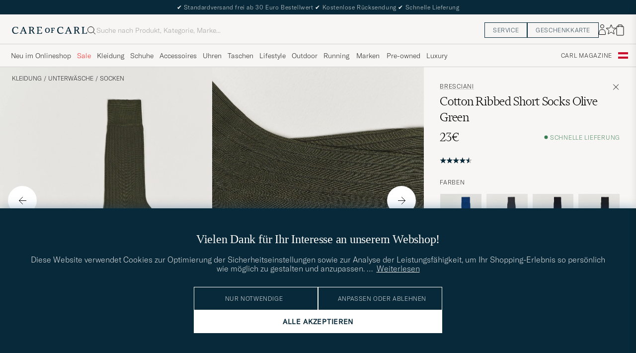

--- FILE ---
content_type: text/html; charset=UTF-8
request_url: https://www.careofcarl.at/de/bresciani-cotton-ribbed-short-socks-olive-green?sw=1&lz=1
body_size: 15644
content:
<script>
(function() {
document.cookie = 'c_country=; path=/; max-age=0; SameSite=Lax';
// Set flag that user is NOT logged in
window.__USER_LOGGED_IN__ = false;
})();
</script>
<link rel="alternate" hreflang="sv-se" href="https://www.careofcarl.se/sv/bresciani-cotton-ribbed-short-socks-olive-green">
<link rel="alternate" hreflang="nl-nl" href="https://www.careofcarl.nl/nl/bresciani-cotton-ribbed-short-socks-olive-green">
<link rel="alternate" hreflang="fr-fr" href="https://www.careofcarl.fr/fr/bresciani-cotton-ribbed-short-socks-olive-green">
<link rel="alternate" hreflang="de-at" href="https://www.careofcarl.at/de/bresciani-cotton-ribbed-short-socks-olive-green">
<link rel="alternate" hreflang="de-ch" href="https://www.careofcarl.ch/de/bresciani-cotton-ribbed-short-socks-olive-green">
<link rel="alternate" hreflang="es-es" href="https://www.careofcarl.es/es/bresciani-cotton-ribbed-short-socks-olive-green">
<link rel="alternate" hreflang="it-it" href="https://www.careofcarl.it/it/bresciani-cotton-ribbed-short-socks-olive-green">
<link rel="alternate" hreflang="en-gb" href="https://www.careofcarl.co.uk/en/bresciani-cotton-ribbed-short-socks-olive-green">
<link rel="alternate" hreflang="en-sk" href="https://www.careofcarl.com/en/bresciani-cotton-ribbed-short-socks-olive-green">
<link rel="alternate" hreflang="en-be" href="https://www.careofcarl.com/en/bresciani-cotton-ribbed-short-socks-olive-green">
<link rel="alternate" hreflang="no-no" href="https://www.careofcarl.no/no/bresciani-cotton-ribbed-short-socks-olive-green">
<link rel="alternate" hreflang="en-hr" href="https://www.careofcarl.com/en/bresciani-cotton-ribbed-short-socks-olive-green">
<link rel="alternate" hreflang="en-cy" href="https://www.careofcarl.com/en/bresciani-cotton-ribbed-short-socks-olive-green">
<link rel="alternate" hreflang="en-cz" href="https://www.careofcarl.com/en/bresciani-cotton-ribbed-short-socks-olive-green">
<link rel="alternate" hreflang="en-ee" href="https://www.careofcarl.com/en/bresciani-cotton-ribbed-short-socks-olive-green">
<link rel="alternate" hreflang="en-gr" href="https://www.careofcarl.com/en/bresciani-cotton-ribbed-short-socks-olive-green">
<link rel="alternate" hreflang="en-hu" href="https://www.careofcarl.com/en/bresciani-cotton-ribbed-short-socks-olive-green">
<link rel="alternate" hreflang="en-ie" href="https://www.careofcarl.com/en/bresciani-cotton-ribbed-short-socks-olive-green">
<link rel="alternate" hreflang="en-li" href="https://www.careofcarl.com/en/bresciani-cotton-ribbed-short-socks-olive-green">
<link rel="alternate" hreflang="en-lt" href="https://www.careofcarl.com/en/bresciani-cotton-ribbed-short-socks-olive-green">
<link rel="alternate" hreflang="en-lu" href="https://www.careofcarl.com/en/bresciani-cotton-ribbed-short-socks-olive-green">
<link rel="alternate" hreflang="da-dk" href="https://www.careofcarl.dk/dk/bresciani-cotton-ribbed-short-socks-olive-green">
<link rel="alternate" hreflang="en-mt" href="https://www.careofcarl.com/en/bresciani-cotton-ribbed-short-socks-olive-green">
<link rel="alternate" hreflang="en-pl" href="https://www.careofcarl.com/en/bresciani-cotton-ribbed-short-socks-olive-green">
<link rel="alternate" hreflang="en-pt" href="https://www.careofcarl.com/en/bresciani-cotton-ribbed-short-socks-olive-green">
<link rel="alternate" hreflang="en-si" href="https://www.careofcarl.com/en/bresciani-cotton-ribbed-short-socks-olive-green">
<link rel="alternate" hreflang="nl-be" href="https://www.careofcarl.be/nl/bresciani-cotton-ribbed-short-socks-olive-green">
<link rel="alternate" hreflang="fr-be" href="https://www.careofcarl.be/fr/bresciani-cotton-ribbed-short-socks-olive-green">
<link rel="alternate" hreflang="en-au" href="https://www.careofcarl.com/en/bresciani-cotton-ribbed-short-socks-olive-green">
<link rel="alternate" hreflang="en-ca" href="https://www.careofcarl.com/en/bresciani-cotton-ribbed-short-socks-olive-green">
<link rel="alternate" hreflang="en-hk" href="https://www.careofcarl.com/en/bresciani-cotton-ribbed-short-socks-olive-green">
<link rel="alternate" hreflang="en-jp" href="https://www.careofcarl.com/en/bresciani-cotton-ribbed-short-socks-olive-green">
<link rel="alternate" hreflang="fi-fi" href="https://www.careofcarl.fi/fi/bresciani-cotton-ribbed-short-socks-olive-green">
<link rel="alternate" hreflang="en-kw" href="https://www.careofcarl.com/en/bresciani-cotton-ribbed-short-socks-olive-green">
<link rel="alternate" hreflang="en-my" href="https://www.careofcarl.com/en/bresciani-cotton-ribbed-short-socks-olive-green">
<link rel="alternate" hreflang="en-nz" href="https://www.careofcarl.com/en/bresciani-cotton-ribbed-short-socks-olive-green">
<link rel="alternate" hreflang="en-qa" href="https://www.careofcarl.com/en/bresciani-cotton-ribbed-short-socks-olive-green">
<link rel="alternate" hreflang="en-sa" href="https://www.careofcarl.com/en/bresciani-cotton-ribbed-short-socks-olive-green">
<link rel="alternate" hreflang="en-sg" href="https://www.careofcarl.com/en/bresciani-cotton-ribbed-short-socks-olive-green">
<link rel="alternate" hreflang="en-kr" href="https://www.careofcarl.com/en/bresciani-cotton-ribbed-short-socks-olive-green">
<link rel="alternate" hreflang="en-tw" href="https://www.careofcarl.com/en/bresciani-cotton-ribbed-short-socks-olive-green">
<link rel="alternate" hreflang="en-ae" href="https://www.careofcarl.com/en/bresciani-cotton-ribbed-short-socks-olive-green">
<link rel="alternate" hreflang="en-us" href="https://www.careofcarl.com/en/bresciani-cotton-ribbed-short-socks-olive-green">
<link rel="alternate" hreflang="de-de" href="https://www.careofcarl.de/de/bresciani-cotton-ribbed-short-socks-olive-green">
<link rel="alternate" hreflang="en" href="https://www.careofcarl.com/en/bresciani-cotton-ribbed-short-socks-olive-green">
<link rel="alternate" hreflang="x-default" href="https://www.careofcarl.com/en/bresciani-cotton-ribbed-short-socks-olive-green">
<!-- views product default -->

<!--flak $VAR1 = [
          {
            'product_ids' => [
                               '154771m'
                             ],
            'reviews' => [
                           {
                             'category_3_unified' => undef,
                             'score' => 5,
                             'sentiment' => undef,
                             'review_id' => 'adcbe4c97af29039c435dc5cae973818',
                             'area' => '',
                             'product_title' => 'Bresciani Cotton Ribbed Short Socks',
                             'testimonial' => undef,
                             'customer_name' => 'Joachim W',
                             'domain' => 'www.careofcarl.se',
                             'product_url' => 'https://www.careofcarl.se/sv/bresciani-cotton-ribbed-short-socks-black',
                             'is_verified' => bless( do{\(my $o = 1)}, 'JSON::PP::Boolean' ),
                             'created_at' => '2024-07-18T00:00:00+00:00',
                             'sentiment_score' => undef,
                             'language_code' => 'sv',
                             'product_id' => '154771m',
                             'category_2_unified' => 'Strumpor',
                             'title' => undef,
                             'brand' => 'Bresciani',
                             'category_1_unified' => "Underkl\x{e4}der",
                             'review_text' => undef,
                             'purchase_id' => 2360308
                           },
                           {
                             'category_3_unified' => undef,
                             'area' => '',
                             'review_id' => 'e0acec7d870c2ada026885a67c138f53',
                             'score' => 5,
                             'sentiment' => undef,
                             'testimonial' => undef,
                             'product_title' => 'Bresciani Cotton Ribbed Short Socks',
                             'is_verified' => $VAR1->[0]{'reviews'}[0]{'is_verified'},
                             'created_at' => '2024-06-05T00:00:00+00:00',
                             'customer_name' => 'Enzo P',
                             'product_url' => 'https://www.careofcarl.no/no/bresciani-cotton-ribbed-short-socks-white',
                             'domain' => 'www.careofcarl.no',
                             'sentiment_score' => undef,
                             'category_2_unified' => 'Strumpor',
                             'title' => undef,
                             'product_id' => '154771m',
                             'language_code' => 'no',
                             'category_1_unified' => "Underkl\x{e4}der",
                             'brand' => 'Bresciani',
                             'review_text' => undef,
                             'purchase_id' => 2316342
                           },
                           {
                             'language_code' => 'sv',
                             'product_id' => '154771m',
                             'title' => undef,
                             'category_2_unified' => 'Strumpor',
                             'purchase_id' => 2176189,
                             'review_text' => undef,
                             'brand' => 'Bresciani',
                             'category_1_unified' => "Underkl\x{e4}der",
                             'domain' => 'www.careofcarl.se',
                             'product_url' => 'https://www.careofcarl.se/sv/bresciani-cotton-ribbed-short-socks-burgundy',
                             'customer_name' => 'gunvor s',
                             'created_at' => '2023-12-13T00:00:00+00:00',
                             'is_verified' => $VAR1->[0]{'reviews'}[0]{'is_verified'},
                             'sentiment_score' => undef,
                             'sentiment' => undef,
                             'score' => 4,
                             'review_id' => 'a342983c006ce1f41c0e8b85dfeb6d4e',
                             'area' => '',
                             'product_title' => 'Bresciani Cotton Ribbed Short Socks',
                             'testimonial' => undef,
                             'category_3_unified' => undef
                           },
                           {
                             'language_code' => 'dk',
                             'product_id' => '154771m',
                             'category_2_unified' => 'Strumpor',
                             'title' => undef,
                             'category_1_unified' => "Underkl\x{e4}der",
                             'brand' => 'Bresciani',
                             'review_text' => undef,
                             'purchase_id' => 1944324,
                             'customer_name' => 'Henrik B',
                             'domain' => 'www.careofcarl.dk',
                             'product_url' => 'https://www.careofcarl.com/sv/artiklar/bresciani-cotton-ribbed-short-socks-olive-green.html',
                             'is_verified' => $VAR1->[0]{'reviews'}[0]{'is_verified'},
                             'created_at' => '2023-04-03T00:00:00+00:00',
                             'sentiment_score' => undef,
                             'score' => 4,
                             'sentiment' => undef,
                             'review_id' => 'daaff8e8657f7335f667e253ae2113aa',
                             'area' => '',
                             'testimonial' => undef,
                             'product_title' => 'Bresciani Cotton Ribbed Short Socks',
                             'category_3_unified' => undef
                           },
                           {
                             'language_code' => 'fi',
                             'product_id' => '154771m',
                             'category_2_unified' => 'Strumpor',
                             'title' => undef,
                             'category_1_unified' => "Underkl\x{e4}der",
                             'brand' => 'Bresciani',
                             'purchase_id' => 1908348,
                             'review_text' => undef,
                             'customer_name' => 'mika r',
                             'product_url' => 'https://www.careofcarl.com/sv/artiklar/bresciani-cotton-ribbed-short-socks-light-khaki.html',
                             'domain' => 'www.careofcarl.fi',
                             'is_verified' => $VAR1->[0]{'reviews'}[0]{'is_verified'},
                             'created_at' => '2023-02-14T00:00:00+00:00',
                             'sentiment_score' => undef,
                             'score' => 5,
                             'sentiment' => undef,
                             'area' => '',
                             'review_id' => 'e57038f6d12ab52087bfe5a508531421',
                             'testimonial' => undef,
                             'product_title' => 'Bresciani Cotton Ribbed Short Socks',
                             'category_3_unified' => undef
                           },
                           {
                             'category_3_unified' => undef,
                             'product_title' => 'Bresciani Cotton Ribbed Short Socks',
                             'testimonial' => $VAR1->[0]{'reviews'}[0]{'is_verified'},
                             'area' => 'product quality',
                             'review_id' => 'e4bfe214641126cfe3ab1f6609edc88a',
                             'sentiment' => undef,
                             'score' => 5,
                             'sentiment_score' => undef,
                             'created_at' => '2022-12-08T00:00:00+00:00',
                             'is_verified' => $VAR1->[0]{'reviews'}[0]{'is_verified'},
                             'domain' => 'www.careofcarl.dk',
                             'product_url' => 'https://www.careofcarl.com/sv/artiklar/bresciani-cotton-ribbed-short-socks-olive-green.html',
                             'customer_name' => 'Charlotte E',
                             'review_text' => "Elsker bare Care of Carl\x{2764}\x{fe0f}super l\x{e6}kre produkter og l\x{e6}kker indpakning. Har altid det der lille ekdtra\x{1f917}",
                             'purchase_id' => 1837031,
                             'category_1_unified' => "Underkl\x{e4}der",
                             'brand' => 'Bresciani',
                             'title' => undef,
                             'category_2_unified' => 'Strumpor',
                             'product_id' => '154771m',
                             'language_code' => 'dk'
                           }
                         ],
            'domain' => 'www.careofcarl.se',
            'master_id' => '154771m',
            'summary' => {
                           'score_distribution' => {
                                                     '4' => 2,
                                                     '3' => 0,
                                                     '2' => 0,
                                                     '5' => 4,
                                                     '1' => 0
                                                   },
                           'total_reviews' => 6,
                           'average_score' => '4.7'
                         },
            'gtins' => 'None',
            'product_title' => 'Bresciani Cotton Ribbed Short Socks'
          }
        ];
-->

<!-- Buying_advice.tt -->
<style>
@media (max-width: 65rem) {
.reverse-mobile{
flex-direction:column-reverse;
}
}
</style>





<div class="d-flex flex-column recommondation-blocks light-grey-bt visa">
<!--standardlist-->















<div class="row beige-tint-1-bg light-grey-bb p-0 " id="pdp_similarproducts">
<div class="col-xs-12 col-md-3 pt-40 pb-32 px-32-md py-40-md d-flex flex-column">
<div class="col-xs-12 d-flex flex-column p-0">
<a href="" class="headline fs-40 mb-28-md mb-16">

Vergleichbare <span class="capitalize"> Produkte </span>

</a>

</div>

<div class="hide-xs hide show-sm">
<div class="btn btn-outline mt-16-xs">
<a href="" >
<div class="__USP d-flex middle fs-14 "
>Zur <svg class="ml-8 " width="17" height="8" fill="" viewBox="0 0 17 8">
<path d="M16.3536 4.35355C16.5488 4.15829 16.5488 3.84171 16.3536 3.64645L13.1716 0.464466C12.9763 0.269204 12.6597 0.269204 12.4645 0.464466C12.2692 0.659728 12.2692 0.976311 12.4645 1.17157L15.2929 4L12.4645 6.82843C12.2692 7.02369 12.2692 7.34027 12.4645 7.53553C12.6597 7.7308 12.9763 7.7308 13.1716 7.53553L16.3536 4.35355ZM0 4.5H16V3.5H0V4.5Z" fill="black"></path>
</svg></div>

</a>
</div>
</div>

</div>
<div class="col-xs-12 col-md-9 pt-32-md px-0 light-grey-bl">







<div class="snapping--wrapper col-xs-12  trackable_rec"
data-recid="pdp_similarproducts"
data-track-list="{&quot;list_id&quot;:&quot;pdp_similarproducts&quot;,&quot;list_name&quot;:&quot;pdp_similarproducts&quot;}"
data-auto-track-list="true">

<span class="list-nav nav-large radius-100 nav-prev light-white-bg">
<svg class=" rotate-180" width="25" height="25" fill="none" viewBox="0 0 25 25">
<path d="M5.45703 12.5H19.457" stroke="black" stroke-linecap="round" stroke-linejoin="round"/>
<path d="M12.457 5.5L19.457 12.5L12.457 19.5" stroke="black" stroke-linecap="square" stroke-linejoin="round"/>
</svg>
</span>

<div class="snapping d-flex cell--normal  ">







<article
class="product-cell product d-flex Braun pinned  "
tabindex="0"
aria-label="Pantherella Naish Merino/Nylon Sock Chocolate, 27€"
style="order:"
>
<a href="/de/pantherella-naish-merino-nylon-sock-chocolate"
class="product__img js-product-primary-link d-flex light-grey-bg navigate-product"
aria-label="Herren Pantherella Naish Merino/Nylon Sock Chocolate Braun"
tabindex="-1"
data-track="{&quot;placement&quot;:1,&quot;product_price&quot;:&quot;27&quot;,&quot;recommendation_id&quot;:&quot;pdp_similarproducts&quot;,&quot;product_brand&quot;:&quot;Pantherella&quot;,&quot;product_cat_1&quot;:&quot;&quot;,&quot;eventAction&quot;:&quot;select_item&quot;,&quot;product_name&quot;:&quot;Pantherella Naish Merino/Nylon Sock Chocolate&quot;,&quot;product_id&quot;:&quot;12286111r&quot;,&quot;site_name&quot;:&quot;newUX&quot;,&quot;nonInteraction&quot;:0,&quot;eventCategory&quot;:&quot;pdp&quot;,&quot;track_in&quot;:&quot;br,ga&quot;,&quot;product_cat_3&quot;:&quot;&quot;,&quot;product_color&quot;:&quot;&quot;,&quot;product_cat_2&quot;:&quot;&quot;}">

<img alt="" class="product__img--hover" loading="lazy" src="/bilder/artiklar/zoom/12286111r_2.jpg?m=1686659841" width="647" height="808" aria-hidden="true"/><img class="product_img--standard"  alt="Pantherella Naish Merino/Nylon Sock Chocolate – Braun" loading="lazy" src="/bilder/artiklar/12286111r.jpg?m=1743688621" alt="..." width="647" height="808"    /><div class="product__badge text--uppercase">

</div>
</a>
<!-- Wishlist button positioned outside image link to prevent event conflicts -->
<button class="product__wishlist"
type="button"
data-id="12286111r"
aria-label="Zu Favoriten hinzufügen"
aria-pressed="false"
tabindex="-1">


<svg width="24" height="23" viewBox="0 0 24 23" fill="none" xmlns="https://www.w3.org/2000/svg">
<path d="M11.6974 1.29295C11.8623 0.785433 12.5803 0.785439 12.7452 1.29295L14.666 7.20383C14.8873 7.88471 15.5218 8.34571 16.2377 8.34573L22.4529 8.34597C22.9865 8.34599 23.2084 9.02884 22.7767 9.34252L17.7486 12.9959C17.1695 13.4167 16.9271 14.1626 17.1483 14.8435L19.0687 20.7545C19.2335 21.2621 18.6527 21.6841 18.2209 21.3704L13.1926 17.7175C12.6134 17.2967 11.8291 17.2967 11.2499 17.7175L6.22163 21.3704C5.78989 21.6841 5.20903 21.2621 5.37391 20.7545L7.29427 14.8435C7.51548 14.1626 7.27312 13.4167 6.69394 12.9959L1.66592 9.34252C1.23421 9.02884 1.45608 8.34599 1.98972 8.34597L8.20486 8.34573C8.92079 8.34571 9.5553 7.88471 9.77656 7.20383L11.6974 1.29295Z" stroke="black" stroke-width="1.10178"/>
</svg>
</button>
<div class="product__container product__container d-flex flex-column">
<a class="product__brand navigate " tabindex="-1"id="product-brand-12286111r" href="/de/pantherella" >
Pantherella</a><a href="/de/pantherella-naish-merino-nylon-sock-chocolate" class="product__name __name navigate-product" id="product-title-12286111r" tabindex="-1">Naish Merino/Nylon Sock Chocolate</a>
<div class="d-flex between middle c-gap-8 text--uppercase" id="product-sizes-12286111r">

<div class="product__size fit--content  text--uppercase">

<span class="product__list product__size c-gap-6-xs px-0 c-gap-8-sm">







<span class="product__item " data-id="">40</span>



<span class="product__item " data-id="">42</span>

</span>

</div>
<!-- other_colors_cell -->





</div>
<div class="d-flex between w-100 ">
<div class="product__price pt-8">

<span  class="product__price--regular ">27€</span>
<span class="product__priceProp dark-grey-text font-size-12"></span></div>
</div>
</div>
</article>








<article
class="product-cell product d-flex Weiß pinned  "
tabindex="0"
aria-label="Sunspel Cotton Blend Socks White, Regulärer Preis 30€, Reduzierter Preis 18€"
style="order:"
>
<a href="/de/sunspel-cotton-blend-socks-white"
class="product__img js-product-primary-link d-flex light-grey-bg navigate-product"
aria-label="Herren Sunspel Cotton Blend Socks White Weiß"
tabindex="-1"
data-track="{&quot;product_cat_3&quot;:&quot;&quot;,&quot;product_cat_2&quot;:&quot;&quot;,&quot;product_color&quot;:&quot;&quot;,&quot;site_name&quot;:&quot;newUX&quot;,&quot;nonInteraction&quot;:0,&quot;product_id&quot;:&quot;20795011r&quot;,&quot;track_in&quot;:&quot;br,ga&quot;,&quot;eventCategory&quot;:&quot;pdp&quot;,&quot;product_cat_1&quot;:&quot;&quot;,&quot;product_name&quot;:&quot;Sunspel Cotton Blend Socks White&quot;,&quot;eventAction&quot;:&quot;select_item&quot;,&quot;recommendation_id&quot;:&quot;pdp_similarproducts&quot;,&quot;product_price&quot;:&quot;18&quot;,&quot;placement&quot;:2,&quot;product_brand&quot;:&quot;Sunspel&quot;}">

<img alt="" class="product__img--hover" loading="lazy" src="/bilder/artiklar/zoom/20795011r_2.jpg?m=1669986648" width="647" height="808" aria-hidden="true"/><img class="product_img--standard"  alt="Sunspel Cotton Blend Socks White – Weiß" loading="lazy" src="/bilder/artiklar/20795011r.jpg?m=1743691616" alt="..." width="647" height="808"    /><div class="product__badge text--uppercase">


<span class="product__badge--sale  light-red-bg">40%</span>


</div>
</a>
<!-- Wishlist button positioned outside image link to prevent event conflicts -->
<button class="product__wishlist"
type="button"
data-id="20795011r"
aria-label="Zu Favoriten hinzufügen"
aria-pressed="false"
tabindex="-1">


<svg width="24" height="23" viewBox="0 0 24 23" fill="none" xmlns="https://www.w3.org/2000/svg">
<path d="M11.6974 1.29295C11.8623 0.785433 12.5803 0.785439 12.7452 1.29295L14.666 7.20383C14.8873 7.88471 15.5218 8.34571 16.2377 8.34573L22.4529 8.34597C22.9865 8.34599 23.2084 9.02884 22.7767 9.34252L17.7486 12.9959C17.1695 13.4167 16.9271 14.1626 17.1483 14.8435L19.0687 20.7545C19.2335 21.2621 18.6527 21.6841 18.2209 21.3704L13.1926 17.7175C12.6134 17.2967 11.8291 17.2967 11.2499 17.7175L6.22163 21.3704C5.78989 21.6841 5.20903 21.2621 5.37391 20.7545L7.29427 14.8435C7.51548 14.1626 7.27312 13.4167 6.69394 12.9959L1.66592 9.34252C1.23421 9.02884 1.45608 8.34599 1.98972 8.34597L8.20486 8.34573C8.92079 8.34571 9.5553 7.88471 9.77656 7.20383L11.6974 1.29295Z" stroke="black" stroke-width="1.10178"/>
</svg>
</button>
<div class="product__container product__container d-flex flex-column">
<a class="product__brand navigate " tabindex="-1"id="product-brand-20795011r" href="/de/sunspel" >
Sunspel</a><a href="/de/sunspel-cotton-blend-socks-white" class="product__name __name navigate-product" id="product-title-20795011r" tabindex="-1">Cotton Blend Socks White</a>
<div class="d-flex between middle c-gap-8 text--uppercase" id="product-sizes-20795011r">

<div class="product__size fit--content  text--uppercase">

<span class="product__list product__size c-gap-6-xs px-0 c-gap-8-sm">







<span class="product__item " data-id="">40-43</span>



<span class="product__item " data-id="">44-47</span>

</span>

</div>
<!-- other_colors_cell -->





</div>
<div class="d-flex between w-100 ">
<div class="product__price pt-8">

<span class="sr-only">Regulärer Preis</span>
<del class="product__price--regular--sale ">30€</del>
<span class="sr-only">Reduzierter Preis</span>
<span class="product__price--campaign light-red-text ">18€</span>
<span class="product__priceProp dark-grey-text font-size-12"></span></div>
</div>
</div>
</article>








<article
class="product-cell product d-flex Blau pinned  "
tabindex="0"
aria-label="Pantherella Vale Cotton Long Socks Navy, 30€"
style="order:"
>
<a href="/de/pantherella-vale-cotton-long-socks-navy"
class="product__img js-product-primary-link d-flex light-grey-bg navigate-product"
aria-label="Herren Pantherella Vale Cotton Long Socks Navy Blau"
tabindex="-1"
data-track="{&quot;product_cat_3&quot;:&quot;&quot;,&quot;product_color&quot;:&quot;&quot;,&quot;product_cat_2&quot;:&quot;&quot;,&quot;product_id&quot;:&quot;12311311r&quot;,&quot;nonInteraction&quot;:0,&quot;site_name&quot;:&quot;newUX&quot;,&quot;track_in&quot;:&quot;br,ga&quot;,&quot;eventCategory&quot;:&quot;pdp&quot;,&quot;product_cat_1&quot;:&quot;&quot;,&quot;eventAction&quot;:&quot;select_item&quot;,&quot;product_name&quot;:&quot;Pantherella Vale Cotton Long Socks Navy&quot;,&quot;product_price&quot;:&quot;30&quot;,&quot;placement&quot;:3,&quot;recommendation_id&quot;:&quot;pdp_similarproducts&quot;,&quot;product_brand&quot;:&quot;Pantherella&quot;}">

<img alt="" class="product__img--hover" loading="lazy" src="/bilder/artiklar/zoom/12311311r_2.jpg?m=1686659838" width="647" height="808" aria-hidden="true"/><img class="product_img--standard"  alt="Pantherella Vale Cotton Long Socks Navy – Blau" loading="lazy" src="/bilder/artiklar/12311311r.jpg?m=1743688637" alt="..." width="647" height="808"    /><div class="product__badge text--uppercase">

</div>
</a>
<!-- Wishlist button positioned outside image link to prevent event conflicts -->
<button class="product__wishlist"
type="button"
data-id="12311311r"
aria-label="Zu Favoriten hinzufügen"
aria-pressed="false"
tabindex="-1">


<svg width="24" height="23" viewBox="0 0 24 23" fill="none" xmlns="https://www.w3.org/2000/svg">
<path d="M11.6974 1.29295C11.8623 0.785433 12.5803 0.785439 12.7452 1.29295L14.666 7.20383C14.8873 7.88471 15.5218 8.34571 16.2377 8.34573L22.4529 8.34597C22.9865 8.34599 23.2084 9.02884 22.7767 9.34252L17.7486 12.9959C17.1695 13.4167 16.9271 14.1626 17.1483 14.8435L19.0687 20.7545C19.2335 21.2621 18.6527 21.6841 18.2209 21.3704L13.1926 17.7175C12.6134 17.2967 11.8291 17.2967 11.2499 17.7175L6.22163 21.3704C5.78989 21.6841 5.20903 21.2621 5.37391 20.7545L7.29427 14.8435C7.51548 14.1626 7.27312 13.4167 6.69394 12.9959L1.66592 9.34252C1.23421 9.02884 1.45608 8.34599 1.98972 8.34597L8.20486 8.34573C8.92079 8.34571 9.5553 7.88471 9.77656 7.20383L11.6974 1.29295Z" stroke="black" stroke-width="1.10178"/>
</svg>
</button>
<div class="product__container product__container d-flex flex-column">
<a class="product__brand navigate " tabindex="-1"id="product-brand-12311311r" href="/de/pantherella" >
Pantherella</a><a href="/de/pantherella-vale-cotton-long-socks-navy" class="product__name __name navigate-product" id="product-title-12311311r" tabindex="-1">Vale Cotton Long Socks Navy</a>
<div class="d-flex between middle c-gap-8 text--uppercase" id="product-sizes-12311311r">

<div class="product__size fit--content  text--uppercase">

<span class="product__list product__size c-gap-6-xs px-0 c-gap-8-sm">







<span class="product__item " data-id="">39</span>



<span class="product__item " data-id="">40</span>



<span class="product__item " data-id="">42</span>

</span>

</div>
<!-- other_colors_cell -->





</div>
<div class="d-flex between w-100 ">
<div class="product__price pt-8">

<span  class="product__price--regular ">30€</span>
<span class="product__priceProp dark-grey-text font-size-12"></span></div>
</div>
</div>
</article>








<article
class="product-cell product d-flex Beige pinned  "
tabindex="0"
aria-label="Bresciani Wool/Nylon Ribbed Short Socks Beige Melange, 26€"
style="order:"
>
<a href="/de/bresciani-wool-nylon-ribbed-short-socks-beige-melange"
class="product__img js-product-primary-link d-flex light-grey-bg navigate-product"
aria-label="Herren Bresciani Wool/Nylon Ribbed Short Socks Beige Melange Beige"
tabindex="-1"
data-track="{&quot;eventCategory&quot;:&quot;pdp&quot;,&quot;track_in&quot;:&quot;br,ga&quot;,&quot;site_name&quot;:&quot;newUX&quot;,&quot;nonInteraction&quot;:0,&quot;product_id&quot;:&quot;25567111r&quot;,&quot;product_cat_2&quot;:&quot;&quot;,&quot;product_color&quot;:&quot;&quot;,&quot;product_cat_3&quot;:&quot;&quot;,&quot;product_brand&quot;:&quot;Bresciani&quot;,&quot;recommendation_id&quot;:&quot;pdp_similarproducts&quot;,&quot;product_price&quot;:&quot;26&quot;,&quot;placement&quot;:4,&quot;product_name&quot;:&quot;Bresciani Wool/Nylon Ribbed Short Socks Beige Melange&quot;,&quot;eventAction&quot;:&quot;select_item&quot;,&quot;product_cat_1&quot;:&quot;&quot;}">

<img alt="" class="product__img--hover" loading="lazy" src="/bilder/artiklar/zoom/25567111r_2.jpg?m=1691757342" width="647" height="808" aria-hidden="true"/><img class="product_img--standard"  alt="Bresciani Wool/Nylon Ribbed Short Socks Beige Melange – Beige" loading="lazy" src="/bilder/artiklar/25567111r.jpg?m=1743693353" alt="..." width="647" height="808"    /><div class="product__badge text--uppercase">

</div>
</a>
<!-- Wishlist button positioned outside image link to prevent event conflicts -->
<button class="product__wishlist"
type="button"
data-id="25567111r"
aria-label="Zu Favoriten hinzufügen"
aria-pressed="false"
tabindex="-1">


<svg width="24" height="23" viewBox="0 0 24 23" fill="none" xmlns="https://www.w3.org/2000/svg">
<path d="M11.6974 1.29295C11.8623 0.785433 12.5803 0.785439 12.7452 1.29295L14.666 7.20383C14.8873 7.88471 15.5218 8.34571 16.2377 8.34573L22.4529 8.34597C22.9865 8.34599 23.2084 9.02884 22.7767 9.34252L17.7486 12.9959C17.1695 13.4167 16.9271 14.1626 17.1483 14.8435L19.0687 20.7545C19.2335 21.2621 18.6527 21.6841 18.2209 21.3704L13.1926 17.7175C12.6134 17.2967 11.8291 17.2967 11.2499 17.7175L6.22163 21.3704C5.78989 21.6841 5.20903 21.2621 5.37391 20.7545L7.29427 14.8435C7.51548 14.1626 7.27312 13.4167 6.69394 12.9959L1.66592 9.34252C1.23421 9.02884 1.45608 8.34599 1.98972 8.34597L8.20486 8.34573C8.92079 8.34571 9.5553 7.88471 9.77656 7.20383L11.6974 1.29295Z" stroke="black" stroke-width="1.10178"/>
</svg>
</button>
<div class="product__container product__container d-flex flex-column">
<a class="product__brand navigate " tabindex="-1"id="product-brand-25567111r" href="/de/bresciani" >
Bresciani</a><a href="/de/bresciani-wool-nylon-ribbed-short-socks-beige-melange" class="product__name __name navigate-product" id="product-title-25567111r" tabindex="-1">Wool/Nylon Ribbed Short Socks Beige Melange</a>
<div class="d-flex between middle c-gap-8 text--uppercase" id="product-sizes-25567111r">

<div class="product__size fit--content  text--uppercase">

<span class="product__list product__size c-gap-6-xs px-0 c-gap-8-sm">







<span class="product__item " data-id="">41-42</span>



<span class="product__item " data-id="">43-44</span>

</span>

</div>
<!-- other_colors_cell -->





</div>
<div class="d-flex between w-100 ">
<div class="product__price pt-8">

<span  class="product__price--regular ">26€</span>
<span class="product__priceProp dark-grey-text font-size-12"></span></div>
</div>
</div>
</article>








<article
class="product-cell product d-flex Grau pinned  "
tabindex="0"
aria-label="Falke Airport Socks Grey Melange, 18€"
style="order:"
>
<a href="/de/falke-airport-socks-grey-melange"
class="product__img js-product-primary-link d-flex light-grey-bg navigate-product"
aria-label="Herren Falke Airport Socks Grey Melange Grau"
tabindex="-1"
data-track="{&quot;product_brand&quot;:&quot;Falke&quot;,&quot;product_price&quot;:&quot;18&quot;,&quot;placement&quot;:5,&quot;recommendation_id&quot;:&quot;pdp_similarproducts&quot;,&quot;eventAction&quot;:&quot;select_item&quot;,&quot;product_name&quot;:&quot;Falke Airport Socks Grey Melange&quot;,&quot;product_cat_1&quot;:&quot;&quot;,&quot;track_in&quot;:&quot;br,ga&quot;,&quot;eventCategory&quot;:&quot;pdp&quot;,&quot;product_id&quot;:&quot;10208611r&quot;,&quot;site_name&quot;:&quot;newUX&quot;,&quot;nonInteraction&quot;:0,&quot;product_color&quot;:&quot;&quot;,&quot;product_cat_2&quot;:&quot;&quot;,&quot;product_cat_3&quot;:&quot;&quot;}">

<img alt="" class="product__img--hover" loading="lazy" src="/bilder/artiklar/zoom/10208611r_2.jpg?m=1686916444" width="647" height="808" aria-hidden="true"/><img class="product_img--standard"  alt="Falke Airport Socks Grey Melange – Grau" loading="lazy" src="/bilder/artiklar/10208611r.jpg?m=1743687705" alt="..." width="647" height="808"    /><div class="product__badge text--uppercase">

</div>
</a>
<!-- Wishlist button positioned outside image link to prevent event conflicts -->
<button class="product__wishlist"
type="button"
data-id="10208611r"
aria-label="Zu Favoriten hinzufügen"
aria-pressed="false"
tabindex="-1">


<svg width="24" height="23" viewBox="0 0 24 23" fill="none" xmlns="https://www.w3.org/2000/svg">
<path d="M11.6974 1.29295C11.8623 0.785433 12.5803 0.785439 12.7452 1.29295L14.666 7.20383C14.8873 7.88471 15.5218 8.34571 16.2377 8.34573L22.4529 8.34597C22.9865 8.34599 23.2084 9.02884 22.7767 9.34252L17.7486 12.9959C17.1695 13.4167 16.9271 14.1626 17.1483 14.8435L19.0687 20.7545C19.2335 21.2621 18.6527 21.6841 18.2209 21.3704L13.1926 17.7175C12.6134 17.2967 11.8291 17.2967 11.2499 17.7175L6.22163 21.3704C5.78989 21.6841 5.20903 21.2621 5.37391 20.7545L7.29427 14.8435C7.51548 14.1626 7.27312 13.4167 6.69394 12.9959L1.66592 9.34252C1.23421 9.02884 1.45608 8.34599 1.98972 8.34597L8.20486 8.34573C8.92079 8.34571 9.5553 7.88471 9.77656 7.20383L11.6974 1.29295Z" stroke="black" stroke-width="1.10178"/>
</svg>
</button>
<div class="product__container product__container d-flex flex-column">
<a class="product__brand navigate " tabindex="-1"id="product-brand-10208611r" href="/de/falke" >
Falke</a><a href="/de/falke-airport-socks-grey-melange" class="product__name __name navigate-product" id="product-title-10208611r" tabindex="-1">Airport Socks Grey Melange</a>
<div class="d-flex between middle c-gap-8 text--uppercase" id="product-sizes-10208611r">

<div class="product__size fit--content  text--uppercase">

<span class="product__list product__size c-gap-6-xs px-0 c-gap-8-sm">







<span class="product__item " data-id="">41</span>



<span class="product__item " data-id="">46-46</span>



<span class="product__item " data-id="">43</span>

</span>

</div>
<!-- other_colors_cell -->





</div>
<div class="d-flex between w-100 ">
<div class="product__price pt-8">

<span  class="product__price--regular ">18€</span>
<span class="product__priceProp dark-grey-text font-size-12"></span></div>
</div>
</div>
</article>








<article
class="product-cell product d-flex Beige pinned  "
tabindex="0"
aria-label="Bresciani Wool/Nylon Heavy Ribbed Socks Beige, 25€"
style="order:"
>
<a href="/de/bresciani-wool-nylon-heavy-ribbed-socks-beige"
class="product__img js-product-primary-link d-flex light-grey-bg navigate-product"
aria-label="Herren Bresciani Wool/Nylon Heavy Ribbed Socks Beige Beige"
tabindex="-1"
data-track="{&quot;product_cat_3&quot;:&quot;&quot;,&quot;product_color&quot;:&quot;&quot;,&quot;product_cat_2&quot;:&quot;&quot;,&quot;product_id&quot;:&quot;23112711r&quot;,&quot;nonInteraction&quot;:0,&quot;site_name&quot;:&quot;newUX&quot;,&quot;track_in&quot;:&quot;br,ga&quot;,&quot;eventCategory&quot;:&quot;pdp&quot;,&quot;product_cat_1&quot;:&quot;&quot;,&quot;eventAction&quot;:&quot;select_item&quot;,&quot;product_name&quot;:&quot;Bresciani Wool/Nylon Heavy Ribbed Socks Beige&quot;,&quot;placement&quot;:6,&quot;product_price&quot;:&quot;25&quot;,&quot;recommendation_id&quot;:&quot;pdp_similarproducts&quot;,&quot;product_brand&quot;:&quot;Bresciani&quot;}">

<img alt="" class="product__img--hover" loading="lazy" src="/bilder/artiklar/zoom/23112711r_2.jpg?m=1658146175" width="647" height="808" aria-hidden="true"/><img class="product_img--standard"  alt="Bresciani Wool/Nylon Heavy Ribbed Socks Beige – Beige" loading="lazy" src="/bilder/artiklar/23112711r.jpg?m=1743692467" alt="..." width="647" height="808"    /><div class="product__badge text--uppercase">

</div>
</a>
<!-- Wishlist button positioned outside image link to prevent event conflicts -->
<button class="product__wishlist"
type="button"
data-id="23112711r"
aria-label="Zu Favoriten hinzufügen"
aria-pressed="false"
tabindex="-1">


<svg width="24" height="23" viewBox="0 0 24 23" fill="none" xmlns="https://www.w3.org/2000/svg">
<path d="M11.6974 1.29295C11.8623 0.785433 12.5803 0.785439 12.7452 1.29295L14.666 7.20383C14.8873 7.88471 15.5218 8.34571 16.2377 8.34573L22.4529 8.34597C22.9865 8.34599 23.2084 9.02884 22.7767 9.34252L17.7486 12.9959C17.1695 13.4167 16.9271 14.1626 17.1483 14.8435L19.0687 20.7545C19.2335 21.2621 18.6527 21.6841 18.2209 21.3704L13.1926 17.7175C12.6134 17.2967 11.8291 17.2967 11.2499 17.7175L6.22163 21.3704C5.78989 21.6841 5.20903 21.2621 5.37391 20.7545L7.29427 14.8435C7.51548 14.1626 7.27312 13.4167 6.69394 12.9959L1.66592 9.34252C1.23421 9.02884 1.45608 8.34599 1.98972 8.34597L8.20486 8.34573C8.92079 8.34571 9.5553 7.88471 9.77656 7.20383L11.6974 1.29295Z" stroke="black" stroke-width="1.10178"/>
</svg>
</button>
<div class="product__container product__container d-flex flex-column">
<a class="product__brand navigate " tabindex="-1"id="product-brand-23112711r" href="/de/bresciani" >
Bresciani</a><a href="/de/bresciani-wool-nylon-heavy-ribbed-socks-beige" class="product__name __name navigate-product" id="product-title-23112711r" tabindex="-1">Wool/Nylon Heavy Ribbed Socks Beige</a>
<div class="d-flex between middle c-gap-8 text--uppercase" id="product-sizes-23112711r">

<div class="product__size fit--content  text--uppercase">

<span class="product__list product__size c-gap-6-xs px-0 c-gap-8-sm">







<span class="product__item " data-id="">41-42</span>



<span class="product__item " data-id="">43-44</span>

</span>

</div>
<!-- other_colors_cell -->





</div>
<div class="d-flex between w-100 ">
<div class="product__price pt-8">

<span  class="product__price--regular ">25€</span>
<span class="product__priceProp dark-grey-text font-size-12"></span></div>
</div>
</div>
</article>








<article
class="product-cell product d-flex Rot pinned  "
tabindex="0"
aria-label="Falke Tiago Socks Barolo, 18€"
style="order:"
>
<a href="/de/falke-tiago-socks-barolo-2"
class="product__img js-product-primary-link d-flex light-grey-bg navigate-product"
aria-label="Herren Falke Tiago Socks Barolo Rot"
tabindex="-1"
data-track="{&quot;site_name&quot;:&quot;newUX&quot;,&quot;nonInteraction&quot;:0,&quot;product_id&quot;:&quot;24605711r&quot;,&quot;eventCategory&quot;:&quot;pdp&quot;,&quot;track_in&quot;:&quot;br,ga&quot;,&quot;product_cat_3&quot;:&quot;&quot;,&quot;product_cat_2&quot;:&quot;&quot;,&quot;product_color&quot;:&quot;&quot;,&quot;recommendation_id&quot;:&quot;pdp_similarproducts&quot;,&quot;placement&quot;:7,&quot;product_price&quot;:&quot;18&quot;,&quot;product_brand&quot;:&quot;Falke&quot;,&quot;product_cat_1&quot;:&quot;&quot;,&quot;product_name&quot;:&quot;Falke Tiago Socks Barolo&quot;,&quot;eventAction&quot;:&quot;select_item&quot;}">

<img alt="" class="product__img--hover" loading="lazy" src="/bilder/artiklar/zoom/24605711r_2.jpg?m=1681471338" width="647" height="808" aria-hidden="true"/><img class="product_img--standard"  alt="Falke Tiago Socks Barolo – Rot" loading="lazy" src="/bilder/artiklar/24605711r.jpg?m=1743693020" alt="..." width="647" height="808"    /><div class="product__badge text--uppercase">

</div>
</a>
<!-- Wishlist button positioned outside image link to prevent event conflicts -->
<button class="product__wishlist"
type="button"
data-id="24605711r"
aria-label="Zu Favoriten hinzufügen"
aria-pressed="false"
tabindex="-1">


<svg width="24" height="23" viewBox="0 0 24 23" fill="none" xmlns="https://www.w3.org/2000/svg">
<path d="M11.6974 1.29295C11.8623 0.785433 12.5803 0.785439 12.7452 1.29295L14.666 7.20383C14.8873 7.88471 15.5218 8.34571 16.2377 8.34573L22.4529 8.34597C22.9865 8.34599 23.2084 9.02884 22.7767 9.34252L17.7486 12.9959C17.1695 13.4167 16.9271 14.1626 17.1483 14.8435L19.0687 20.7545C19.2335 21.2621 18.6527 21.6841 18.2209 21.3704L13.1926 17.7175C12.6134 17.2967 11.8291 17.2967 11.2499 17.7175L6.22163 21.3704C5.78989 21.6841 5.20903 21.2621 5.37391 20.7545L7.29427 14.8435C7.51548 14.1626 7.27312 13.4167 6.69394 12.9959L1.66592 9.34252C1.23421 9.02884 1.45608 8.34599 1.98972 8.34597L8.20486 8.34573C8.92079 8.34571 9.5553 7.88471 9.77656 7.20383L11.6974 1.29295Z" stroke="black" stroke-width="1.10178"/>
</svg>
</button>
<div class="product__container product__container d-flex flex-column">
<a class="product__brand navigate " tabindex="-1"id="product-brand-24605711r" href="/de/falke" >
Falke</a><a href="/de/falke-tiago-socks-barolo-2" class="product__name __name navigate-product" id="product-title-24605711r" tabindex="-1">Tiago Socks Barolo</a>
<div class="d-flex between middle c-gap-8 text--uppercase" id="product-sizes-24605711r">

<div class="product__size fit--content  text--uppercase">

<span class="product__list product__size c-gap-6-xs px-0 c-gap-8-sm">







<span class="product__item " data-id="">41</span>



<span class="product__item " data-id="">46-46</span>

</span>

</div>
<!-- other_colors_cell -->





</div>
<div class="d-flex between w-100 ">
<div class="product__price pt-8">

<span  class="product__price--regular ">18€</span>
<span class="product__priceProp dark-grey-text font-size-12"></span></div>
</div>
</div>
</article>








<article
class="product-cell product d-flex Braun pinned  "
tabindex="0"
aria-label="Falke Airport Socks Brown, 18€"
style="order:"
>
<a href="/de/falke-airport-socks-brown"
class="product__img js-product-primary-link d-flex light-grey-bg navigate-product"
aria-label="Herren Falke Airport Socks Brown Braun"
tabindex="-1"
data-track="{&quot;product_brand&quot;:&quot;Falke&quot;,&quot;product_price&quot;:&quot;18&quot;,&quot;placement&quot;:8,&quot;recommendation_id&quot;:&quot;pdp_similarproducts&quot;,&quot;eventAction&quot;:&quot;select_item&quot;,&quot;product_name&quot;:&quot;Falke Airport Socks Brown&quot;,&quot;product_cat_1&quot;:&quot;&quot;,&quot;track_in&quot;:&quot;br,ga&quot;,&quot;eventCategory&quot;:&quot;pdp&quot;,&quot;product_id&quot;:&quot;10744611r&quot;,&quot;nonInteraction&quot;:0,&quot;site_name&quot;:&quot;newUX&quot;,&quot;product_color&quot;:&quot;&quot;,&quot;product_cat_2&quot;:&quot;&quot;,&quot;product_cat_3&quot;:&quot;&quot;}">

<img alt="" class="product__img--hover" loading="lazy" src="/bilder/artiklar/zoom/10744611r_2.jpg?m=1686916444" width="647" height="808" aria-hidden="true"/><img class="product_img--standard"  alt="Falke Airport Socks Brown – Braun" loading="lazy" src="/bilder/artiklar/10744611r.jpg?m=1743687875" alt="..." width="647" height="808"    /><div class="product__badge text--uppercase">

</div>
</a>
<!-- Wishlist button positioned outside image link to prevent event conflicts -->
<button class="product__wishlist"
type="button"
data-id="10744611r"
aria-label="Zu Favoriten hinzufügen"
aria-pressed="false"
tabindex="-1">


<svg width="24" height="23" viewBox="0 0 24 23" fill="none" xmlns="https://www.w3.org/2000/svg">
<path d="M11.6974 1.29295C11.8623 0.785433 12.5803 0.785439 12.7452 1.29295L14.666 7.20383C14.8873 7.88471 15.5218 8.34571 16.2377 8.34573L22.4529 8.34597C22.9865 8.34599 23.2084 9.02884 22.7767 9.34252L17.7486 12.9959C17.1695 13.4167 16.9271 14.1626 17.1483 14.8435L19.0687 20.7545C19.2335 21.2621 18.6527 21.6841 18.2209 21.3704L13.1926 17.7175C12.6134 17.2967 11.8291 17.2967 11.2499 17.7175L6.22163 21.3704C5.78989 21.6841 5.20903 21.2621 5.37391 20.7545L7.29427 14.8435C7.51548 14.1626 7.27312 13.4167 6.69394 12.9959L1.66592 9.34252C1.23421 9.02884 1.45608 8.34599 1.98972 8.34597L8.20486 8.34573C8.92079 8.34571 9.5553 7.88471 9.77656 7.20383L11.6974 1.29295Z" stroke="black" stroke-width="1.10178"/>
</svg>
</button>
<div class="product__container product__container d-flex flex-column">
<a class="product__brand navigate " tabindex="-1"id="product-brand-10744611r" href="/de/falke" >
Falke</a><a href="/de/falke-airport-socks-brown" class="product__name __name navigate-product" id="product-title-10744611r" tabindex="-1">Airport Socks Brown</a>
<div class="d-flex between middle c-gap-8 text--uppercase" id="product-sizes-10744611r">

<div class="product__size fit--content  text--uppercase">

<span class="product__list product__size c-gap-6-xs px-0 c-gap-8-sm">







<span class="product__item " data-id="">43</span>

</span>

</div>
<!-- other_colors_cell -->





</div>
<div class="d-flex between w-100 ">
<div class="product__price pt-8">

<span  class="product__price--regular ">18€</span>
<span class="product__priceProp dark-grey-text font-size-12"></span></div>
</div>
</div>
</article>








<article
class="product-cell product d-flex Rot pinned  "
tabindex="0"
aria-label="Bresciani Wool/Nylon Ribbed Short Socks Wine Melange, 25€"
style="order:"
>
<a href="/de/bresciani-wool-nylon-ribbed-short-socks-wine-melange"
class="product__img js-product-primary-link d-flex light-grey-bg navigate-product"
aria-label="Herren Bresciani Wool/Nylon Ribbed Short Socks Wine Melange Rot"
tabindex="-1"
data-track="{&quot;track_in&quot;:&quot;br,ga&quot;,&quot;eventCategory&quot;:&quot;pdp&quot;,&quot;nonInteraction&quot;:0,&quot;site_name&quot;:&quot;newUX&quot;,&quot;product_id&quot;:&quot;23112611r&quot;,&quot;product_cat_2&quot;:&quot;&quot;,&quot;product_color&quot;:&quot;&quot;,&quot;product_cat_3&quot;:&quot;&quot;,&quot;product_brand&quot;:&quot;Bresciani&quot;,&quot;recommendation_id&quot;:&quot;pdp_similarproducts&quot;,&quot;product_price&quot;:&quot;25&quot;,&quot;placement&quot;:9,&quot;product_name&quot;:&quot;Bresciani Wool/Nylon Ribbed Short Socks Wine Melange&quot;,&quot;eventAction&quot;:&quot;select_item&quot;,&quot;product_cat_1&quot;:&quot;&quot;}">

<img alt="" class="product__img--hover" loading="lazy" src="/bilder/artiklar/zoom/23112611r_2.jpg?m=1658146175" width="647" height="808" aria-hidden="true"/><img class="product_img--standard"  alt="Bresciani Wool/Nylon Ribbed Short Socks Wine Melange – Rot" loading="lazy" src="/bilder/artiklar/23112611r.jpg?m=1743692467" alt="..." width="647" height="808"    /><div class="product__badge text--uppercase">

</div>
</a>
<!-- Wishlist button positioned outside image link to prevent event conflicts -->
<button class="product__wishlist"
type="button"
data-id="23112611r"
aria-label="Zu Favoriten hinzufügen"
aria-pressed="false"
tabindex="-1">


<svg width="24" height="23" viewBox="0 0 24 23" fill="none" xmlns="https://www.w3.org/2000/svg">
<path d="M11.6974 1.29295C11.8623 0.785433 12.5803 0.785439 12.7452 1.29295L14.666 7.20383C14.8873 7.88471 15.5218 8.34571 16.2377 8.34573L22.4529 8.34597C22.9865 8.34599 23.2084 9.02884 22.7767 9.34252L17.7486 12.9959C17.1695 13.4167 16.9271 14.1626 17.1483 14.8435L19.0687 20.7545C19.2335 21.2621 18.6527 21.6841 18.2209 21.3704L13.1926 17.7175C12.6134 17.2967 11.8291 17.2967 11.2499 17.7175L6.22163 21.3704C5.78989 21.6841 5.20903 21.2621 5.37391 20.7545L7.29427 14.8435C7.51548 14.1626 7.27312 13.4167 6.69394 12.9959L1.66592 9.34252C1.23421 9.02884 1.45608 8.34599 1.98972 8.34597L8.20486 8.34573C8.92079 8.34571 9.5553 7.88471 9.77656 7.20383L11.6974 1.29295Z" stroke="black" stroke-width="1.10178"/>
</svg>
</button>
<div class="product__container product__container d-flex flex-column">
<a class="product__brand navigate " tabindex="-1"id="product-brand-23112611r" href="/de/bresciani" >
Bresciani</a><a href="/de/bresciani-wool-nylon-ribbed-short-socks-wine-melange" class="product__name __name navigate-product" id="product-title-23112611r" tabindex="-1">Wool/Nylon Ribbed Short Socks Wine Melange</a>
<div class="d-flex between middle c-gap-8 text--uppercase" id="product-sizes-23112611r">

<div class="product__size fit--content  text--uppercase">

<span class="product__list product__size c-gap-6-xs px-0 c-gap-8-sm">







<span class="product__item " data-id="">43-44</span>

</span>

</div>
<!-- other_colors_cell -->





</div>
<div class="d-flex between w-100 ">
<div class="product__price pt-8">

<span  class="product__price--regular ">25€</span>
<span class="product__priceProp dark-grey-text font-size-12"></span></div>
</div>
</div>
</article>








<article
class="product-cell product d-flex Beige pinned  "
tabindex="0"
aria-label="Bresciani Linen Ribbed Short Socks Sand Melange, 26€"
style="order:"
>
<a href="/de/bresciani-linen-ribbed-short-socks-sand-melange"
class="product__img js-product-primary-link d-flex light-grey-bg navigate-product"
aria-label="Herren Bresciani Linen Ribbed Short Socks Sand Melange Beige"
tabindex="-1"
data-track="{&quot;product_brand&quot;:&quot;Bresciani&quot;,&quot;recommendation_id&quot;:&quot;pdp_similarproducts&quot;,&quot;product_price&quot;:&quot;26&quot;,&quot;placement&quot;:10,&quot;product_name&quot;:&quot;Bresciani Linen Ribbed Short Socks Sand Melange&quot;,&quot;eventAction&quot;:&quot;select_item&quot;,&quot;product_cat_1&quot;:&quot;&quot;,&quot;track_in&quot;:&quot;br,ga&quot;,&quot;eventCategory&quot;:&quot;pdp&quot;,&quot;nonInteraction&quot;:0,&quot;site_name&quot;:&quot;newUX&quot;,&quot;product_id&quot;:&quot;15478211r&quot;,&quot;product_cat_2&quot;:&quot;&quot;,&quot;product_color&quot;:&quot;&quot;,&quot;product_cat_3&quot;:&quot;&quot;}">

<img alt="" class="product__img--hover" loading="lazy" src="/bilder/artiklar/zoom/15478211r_2.jpg?m=1684324116" width="647" height="808" aria-hidden="true"/><img class="product_img--standard"  alt="Bresciani Linen Ribbed Short Socks Sand Melange – Beige" loading="lazy" src="/bilder/artiklar/15478211r.jpg?m=1743690143" alt="..." width="647" height="808"    /><div class="product__badge text--uppercase">

</div>
</a>
<!-- Wishlist button positioned outside image link to prevent event conflicts -->
<button class="product__wishlist"
type="button"
data-id="15478211r"
aria-label="Zu Favoriten hinzufügen"
aria-pressed="false"
tabindex="-1">


<svg width="24" height="23" viewBox="0 0 24 23" fill="none" xmlns="https://www.w3.org/2000/svg">
<path d="M11.6974 1.29295C11.8623 0.785433 12.5803 0.785439 12.7452 1.29295L14.666 7.20383C14.8873 7.88471 15.5218 8.34571 16.2377 8.34573L22.4529 8.34597C22.9865 8.34599 23.2084 9.02884 22.7767 9.34252L17.7486 12.9959C17.1695 13.4167 16.9271 14.1626 17.1483 14.8435L19.0687 20.7545C19.2335 21.2621 18.6527 21.6841 18.2209 21.3704L13.1926 17.7175C12.6134 17.2967 11.8291 17.2967 11.2499 17.7175L6.22163 21.3704C5.78989 21.6841 5.20903 21.2621 5.37391 20.7545L7.29427 14.8435C7.51548 14.1626 7.27312 13.4167 6.69394 12.9959L1.66592 9.34252C1.23421 9.02884 1.45608 8.34599 1.98972 8.34597L8.20486 8.34573C8.92079 8.34571 9.5553 7.88471 9.77656 7.20383L11.6974 1.29295Z" stroke="black" stroke-width="1.10178"/>
</svg>
</button>
<div class="product__container product__container d-flex flex-column">
<a class="product__brand navigate " tabindex="-1"id="product-brand-15478211r" href="/de/bresciani" >
Bresciani</a><a href="/de/bresciani-linen-ribbed-short-socks-sand-melange" class="product__name __name navigate-product" id="product-title-15478211r" tabindex="-1">Linen Ribbed Short Socks Sand Melange</a>
<div class="d-flex between middle c-gap-8 text--uppercase" id="product-sizes-15478211r">

<div class="product__size fit--content  text--uppercase">

<span class="product__list product__size c-gap-6-xs px-0 c-gap-8-sm">







<span class="product__item " data-id="">41-42</span>



<span class="product__item " data-id="">43-44</span>

</span>

</div>
<!-- other_colors_cell -->





</div>
<div class="d-flex between w-100 ">
<div class="product__price pt-8">

<span  class="product__price--regular ">26€</span>
<span class="product__priceProp dark-grey-text font-size-12"></span></div>
</div>
</div>
</article>








<article
class="product-cell product d-flex Grau pinned  "
tabindex="0"
aria-label="Falke Lhasa Cashmere Socks Antracite Grey"
style="order:"
>
<a href="/de/falke-lhasa-cashmere-socks-antracite-grey"
class="product__img js-product-primary-link d-flex light-grey-bg navigate-product"
aria-label="Herren Falke Lhasa Cashmere Socks Antracite Grey Grau"
tabindex="-1"
data-track="{&quot;product_color&quot;:&quot;&quot;,&quot;product_cat_2&quot;:&quot;&quot;,&quot;product_cat_3&quot;:&quot;&quot;,&quot;track_in&quot;:&quot;br,ga&quot;,&quot;eventCategory&quot;:&quot;pdp&quot;,&quot;product_id&quot;:&quot;13003511r&quot;,&quot;site_name&quot;:&quot;newUX&quot;,&quot;nonInteraction&quot;:0,&quot;eventAction&quot;:&quot;select_item&quot;,&quot;product_name&quot;:&quot;Falke Lhasa Cashmere Socks Antracite Grey&quot;,&quot;product_cat_1&quot;:&quot;&quot;,&quot;product_brand&quot;:&quot;Falke&quot;,&quot;product_price&quot;:&quot;22&quot;,&quot;placement&quot;:11,&quot;recommendation_id&quot;:&quot;pdp_similarproducts&quot;}">

<img alt="" class="product__img--hover" loading="lazy" src="/bilder/artiklar/zoom/13003511r_2.jpg?m=1686659838" width="647" height="808" aria-hidden="true"/><img class="product_img--standard"  alt="Falke Lhasa Cashmere Socks Antracite Grey – Grau" loading="lazy" src="/bilder/artiklar/13003511r.jpg?m=1743688855" alt="..." width="647" height="808"    /><div class="product__badge text--uppercase">


<span class="product__badge--news  dark-blue-bg">Kommt in Kürze </span>


</div>
</a>
<!-- Wishlist button positioned outside image link to prevent event conflicts -->
<button class="product__wishlist"
type="button"
data-id="13003511r"
aria-label="Zu Favoriten hinzufügen"
aria-pressed="false"
tabindex="-1">


<svg width="24" height="23" viewBox="0 0 24 23" fill="none" xmlns="https://www.w3.org/2000/svg">
<path d="M11.6974 1.29295C11.8623 0.785433 12.5803 0.785439 12.7452 1.29295L14.666 7.20383C14.8873 7.88471 15.5218 8.34571 16.2377 8.34573L22.4529 8.34597C22.9865 8.34599 23.2084 9.02884 22.7767 9.34252L17.7486 12.9959C17.1695 13.4167 16.9271 14.1626 17.1483 14.8435L19.0687 20.7545C19.2335 21.2621 18.6527 21.6841 18.2209 21.3704L13.1926 17.7175C12.6134 17.2967 11.8291 17.2967 11.2499 17.7175L6.22163 21.3704C5.78989 21.6841 5.20903 21.2621 5.37391 20.7545L7.29427 14.8435C7.51548 14.1626 7.27312 13.4167 6.69394 12.9959L1.66592 9.34252C1.23421 9.02884 1.45608 8.34599 1.98972 8.34597L8.20486 8.34573C8.92079 8.34571 9.5553 7.88471 9.77656 7.20383L11.6974 1.29295Z" stroke="black" stroke-width="1.10178"/>
</svg>
</button>
<div class="product__container product__container d-flex flex-column">
<a class="product__brand navigate " tabindex="-1"id="product-brand-13003511r" href="/de/falke" >
Falke</a><a href="/de/falke-lhasa-cashmere-socks-antracite-grey" class="product__name __name navigate-product" id="product-title-13003511r" tabindex="-1">Lhasa Cashmere Socks Antracite Grey</a>
<div class="d-flex between middle c-gap-8 text--uppercase" id="product-sizes-13003511r">

<div class="product__size fit--content  text--uppercase">

<span class="product__list product__size c-gap-6-xs px-0 c-gap-8-sm">







<span class="product__item " data-id="">39-42</span>

</span>

</div>
<!-- other_colors_cell -->





</div>
<div class="d-flex between w-100 ">
<!-- Produkten har tyvärr blivit slutsåld. -->
</div>
</div>
</article>








<article
class="product-cell product d-flex Grün pinned  "
tabindex="0"
aria-label="Falke Airport Socks Green Melange, 18€"
style="order:"
>
<a href="/de/falke-airport-socks-green-melange"
class="product__img js-product-primary-link d-flex light-grey-bg navigate-product"
aria-label="Herren Falke Airport Socks Green Melange Grün"
tabindex="-1"
data-track="{&quot;track_in&quot;:&quot;br,ga&quot;,&quot;eventCategory&quot;:&quot;pdp&quot;,&quot;product_id&quot;:&quot;21366611r&quot;,&quot;site_name&quot;:&quot;newUX&quot;,&quot;nonInteraction&quot;:0,&quot;product_color&quot;:&quot;&quot;,&quot;product_cat_2&quot;:&quot;&quot;,&quot;product_cat_3&quot;:&quot;&quot;,&quot;product_brand&quot;:&quot;Falke&quot;,&quot;placement&quot;:12,&quot;product_price&quot;:&quot;18&quot;,&quot;recommendation_id&quot;:&quot;pdp_similarproducts&quot;,&quot;eventAction&quot;:&quot;select_item&quot;,&quot;product_name&quot;:&quot;Falke Airport Socks Green Melange&quot;,&quot;product_cat_1&quot;:&quot;&quot;}">

<img alt="" class="product__img--hover" loading="lazy" src="/bilder/artiklar/zoom/21366611r_2.jpg?m=1686916443" width="647" height="808" aria-hidden="true"/><img class="product_img--standard"  alt="Falke Airport Socks Green Melange – Grün" loading="lazy" src="/bilder/artiklar/21366611r.jpg?m=1743691830" alt="..." width="647" height="808"    /><div class="product__badge text--uppercase">

</div>
</a>
<!-- Wishlist button positioned outside image link to prevent event conflicts -->
<button class="product__wishlist"
type="button"
data-id="21366611r"
aria-label="Zu Favoriten hinzufügen"
aria-pressed="false"
tabindex="-1">


<svg width="24" height="23" viewBox="0 0 24 23" fill="none" xmlns="https://www.w3.org/2000/svg">
<path d="M11.6974 1.29295C11.8623 0.785433 12.5803 0.785439 12.7452 1.29295L14.666 7.20383C14.8873 7.88471 15.5218 8.34571 16.2377 8.34573L22.4529 8.34597C22.9865 8.34599 23.2084 9.02884 22.7767 9.34252L17.7486 12.9959C17.1695 13.4167 16.9271 14.1626 17.1483 14.8435L19.0687 20.7545C19.2335 21.2621 18.6527 21.6841 18.2209 21.3704L13.1926 17.7175C12.6134 17.2967 11.8291 17.2967 11.2499 17.7175L6.22163 21.3704C5.78989 21.6841 5.20903 21.2621 5.37391 20.7545L7.29427 14.8435C7.51548 14.1626 7.27312 13.4167 6.69394 12.9959L1.66592 9.34252C1.23421 9.02884 1.45608 8.34599 1.98972 8.34597L8.20486 8.34573C8.92079 8.34571 9.5553 7.88471 9.77656 7.20383L11.6974 1.29295Z" stroke="black" stroke-width="1.10178"/>
</svg>
</button>
<div class="product__container product__container d-flex flex-column">
<a class="product__brand navigate " tabindex="-1"id="product-brand-21366611r" href="/de/falke" >
Falke</a><a href="/de/falke-airport-socks-green-melange" class="product__name __name navigate-product" id="product-title-21366611r" tabindex="-1">Airport Socks Green Melange</a>
<div class="d-flex between middle c-gap-8 text--uppercase" id="product-sizes-21366611r">

<div class="product__size fit--content  text--uppercase">

<span class="product__list product__size c-gap-6-xs px-0 c-gap-8-sm">







<span class="product__item " data-id="">41</span>



<span class="product__item " data-id="">43</span>

</span>

</div>
<!-- other_colors_cell -->





</div>
<div class="d-flex between w-100 ">
<div class="product__price pt-8">

<span  class="product__price--regular ">18€</span>
<span class="product__priceProp dark-grey-text font-size-12"></span></div>
</div>
</div>
</article>








<article
class="product-cell product d-flex Grau pinned  "
tabindex="0"
aria-label="Falke Brooklyn Cotton Sock Black, 19€"
style="order:"
>
<a href="/de/falke-brooklyn-cotton-sock-black"
class="product__img js-product-primary-link d-flex light-grey-bg navigate-product"
aria-label="Herren Falke Brooklyn Cotton Sock Black Grau"
tabindex="-1"
data-track="{&quot;recommendation_id&quot;:&quot;pdp_similarproducts&quot;,&quot;placement&quot;:13,&quot;product_price&quot;:&quot;19&quot;,&quot;product_brand&quot;:&quot;Falke&quot;,&quot;product_cat_1&quot;:&quot;&quot;,&quot;product_name&quot;:&quot;Falke Brooklyn Cotton Sock Black&quot;,&quot;eventAction&quot;:&quot;select_item&quot;,&quot;nonInteraction&quot;:0,&quot;site_name&quot;:&quot;newUX&quot;,&quot;product_id&quot;:&quot;19288211r&quot;,&quot;track_in&quot;:&quot;br,ga&quot;,&quot;eventCategory&quot;:&quot;pdp&quot;,&quot;product_cat_3&quot;:&quot;&quot;,&quot;product_cat_2&quot;:&quot;&quot;,&quot;product_color&quot;:&quot;&quot;}">

<img alt="" class="product__img--hover" loading="lazy" src="/bilder/artiklar/zoom/19288211r_2.jpg?m=1686831817" width="647" height="808" aria-hidden="true"/><img class="product_img--standard"  alt="Falke Brooklyn Cotton Sock Black – Grau" loading="lazy" src="/bilder/artiklar/19288211r.jpg?m=1743691064" alt="..." width="647" height="808"    /><div class="product__badge text--uppercase">

</div>
</a>
<!-- Wishlist button positioned outside image link to prevent event conflicts -->
<button class="product__wishlist"
type="button"
data-id="19288211r"
aria-label="Zu Favoriten hinzufügen"
aria-pressed="false"
tabindex="-1">


<svg width="24" height="23" viewBox="0 0 24 23" fill="none" xmlns="https://www.w3.org/2000/svg">
<path d="M11.6974 1.29295C11.8623 0.785433 12.5803 0.785439 12.7452 1.29295L14.666 7.20383C14.8873 7.88471 15.5218 8.34571 16.2377 8.34573L22.4529 8.34597C22.9865 8.34599 23.2084 9.02884 22.7767 9.34252L17.7486 12.9959C17.1695 13.4167 16.9271 14.1626 17.1483 14.8435L19.0687 20.7545C19.2335 21.2621 18.6527 21.6841 18.2209 21.3704L13.1926 17.7175C12.6134 17.2967 11.8291 17.2967 11.2499 17.7175L6.22163 21.3704C5.78989 21.6841 5.20903 21.2621 5.37391 20.7545L7.29427 14.8435C7.51548 14.1626 7.27312 13.4167 6.69394 12.9959L1.66592 9.34252C1.23421 9.02884 1.45608 8.34599 1.98972 8.34597L8.20486 8.34573C8.92079 8.34571 9.5553 7.88471 9.77656 7.20383L11.6974 1.29295Z" stroke="black" stroke-width="1.10178"/>
</svg>
</button>
<div class="product__container product__container d-flex flex-column">
<a class="product__brand navigate " tabindex="-1"id="product-brand-19288211r" href="/de/falke" >
Falke</a><a href="/de/falke-brooklyn-cotton-sock-black" class="product__name __name navigate-product" id="product-title-19288211r" tabindex="-1">Brooklyn Cotton Sock Black</a>
<div class="d-flex between middle c-gap-8 text--uppercase" id="product-sizes-19288211r">

<div class="product__size fit--content  text--uppercase">

<span class="product__list product__size c-gap-6-xs px-0 c-gap-8-sm">







<span class="product__item " data-id="">39-42</span>



<span class="product__item " data-id="">43-46</span>

</span>

</div>
<!-- other_colors_cell -->





</div>
<div class="d-flex between w-100 ">
<div class="product__price pt-8">

<span  class="product__price--regular ">19€</span>
<span class="product__priceProp dark-grey-text font-size-12"></span></div>
</div>
</div>
</article>








<article
class="product-cell product d-flex Grün pinned  "
tabindex="0"
aria-label="Falke Tiago Socks Hunter Green, 18€"
style="order:"
>
<a href="/de/falke-tiago-socks-hunter-green"
class="product__img js-product-primary-link d-flex light-grey-bg navigate-product"
aria-label="Herren Falke Tiago Socks Hunter Green Grün"
tabindex="-1"
data-track="{&quot;site_name&quot;:&quot;newUX&quot;,&quot;nonInteraction&quot;:0,&quot;product_id&quot;:&quot;24590411r&quot;,&quot;track_in&quot;:&quot;br,ga&quot;,&quot;eventCategory&quot;:&quot;pdp&quot;,&quot;product_cat_3&quot;:&quot;&quot;,&quot;product_cat_2&quot;:&quot;&quot;,&quot;product_color&quot;:&quot;&quot;,&quot;recommendation_id&quot;:&quot;pdp_similarproducts&quot;,&quot;product_price&quot;:&quot;18&quot;,&quot;placement&quot;:14,&quot;product_brand&quot;:&quot;Falke&quot;,&quot;product_cat_1&quot;:&quot;&quot;,&quot;product_name&quot;:&quot;Falke Tiago Socks Hunter Green&quot;,&quot;eventAction&quot;:&quot;select_item&quot;}">

<img alt="" class="product__img--hover" loading="lazy" src="/bilder/artiklar/zoom/24590411r_2.jpg?m=1676642651" width="647" height="808" aria-hidden="true"/><img class="product_img--standard"  alt="Falke Tiago Socks Hunter Green – Grün" loading="lazy" src="/bilder/artiklar/24590411r.jpg?m=1743693015" alt="..." width="647" height="808"    /><div class="product__badge text--uppercase">

</div>
</a>
<!-- Wishlist button positioned outside image link to prevent event conflicts -->
<button class="product__wishlist"
type="button"
data-id="24590411r"
aria-label="Zu Favoriten hinzufügen"
aria-pressed="false"
tabindex="-1">


<svg width="24" height="23" viewBox="0 0 24 23" fill="none" xmlns="https://www.w3.org/2000/svg">
<path d="M11.6974 1.29295C11.8623 0.785433 12.5803 0.785439 12.7452 1.29295L14.666 7.20383C14.8873 7.88471 15.5218 8.34571 16.2377 8.34573L22.4529 8.34597C22.9865 8.34599 23.2084 9.02884 22.7767 9.34252L17.7486 12.9959C17.1695 13.4167 16.9271 14.1626 17.1483 14.8435L19.0687 20.7545C19.2335 21.2621 18.6527 21.6841 18.2209 21.3704L13.1926 17.7175C12.6134 17.2967 11.8291 17.2967 11.2499 17.7175L6.22163 21.3704C5.78989 21.6841 5.20903 21.2621 5.37391 20.7545L7.29427 14.8435C7.51548 14.1626 7.27312 13.4167 6.69394 12.9959L1.66592 9.34252C1.23421 9.02884 1.45608 8.34599 1.98972 8.34597L8.20486 8.34573C8.92079 8.34571 9.5553 7.88471 9.77656 7.20383L11.6974 1.29295Z" stroke="black" stroke-width="1.10178"/>
</svg>
</button>
<div class="product__container product__container d-flex flex-column">
<a class="product__brand navigate " tabindex="-1"id="product-brand-24590411r" href="/de/falke" >
Falke</a><a href="/de/falke-tiago-socks-hunter-green" class="product__name __name navigate-product" id="product-title-24590411r" tabindex="-1">Tiago Socks Hunter Green</a>
<div class="d-flex between middle c-gap-8 text--uppercase" id="product-sizes-24590411r">

<div class="product__size fit--content  text--uppercase">

<span class="product__list product__size c-gap-6-xs px-0 c-gap-8-sm">







<span class="product__item " data-id="">41</span>



<span class="product__item " data-id="">43</span>



<span class="product__item " data-id="">46-46</span>

</span>

</div>
<!-- other_colors_cell -->





</div>
<div class="d-flex between w-100 ">
<div class="product__price pt-8">

<span  class="product__price--regular ">18€</span>
<span class="product__priceProp dark-grey-text font-size-12"></span></div>
</div>
</div>
</article>








<article
class="product-cell product d-flex Weiß pinned  "
tabindex="0"
aria-label="Polo Ralph Lauren 3-Pack Sneaker Sock White/Black, 25€"
style="order:"
>
<a href="/de/polo-ralph-lauren-3-pack-sneaker-sock-white-black"
class="product__img js-product-primary-link d-flex light-grey-bg navigate-product"
aria-label="Herren Polo Ralph Lauren 3-Pack Sneaker Sock White/Black Weiß"
tabindex="-1"
data-track="{&quot;product_cat_3&quot;:&quot;&quot;,&quot;product_color&quot;:&quot;&quot;,&quot;product_cat_2&quot;:&quot;&quot;,&quot;product_id&quot;:&quot;11781310&quot;,&quot;site_name&quot;:&quot;newUX&quot;,&quot;nonInteraction&quot;:0,&quot;eventCategory&quot;:&quot;pdp&quot;,&quot;track_in&quot;:&quot;br,ga&quot;,&quot;product_cat_1&quot;:&quot;&quot;,&quot;eventAction&quot;:&quot;select_item&quot;,&quot;product_name&quot;:&quot;Polo Ralph Lauren 3-Pack Sneaker Sock White/Black&quot;,&quot;product_price&quot;:&quot;25&quot;,&quot;placement&quot;:15,&quot;recommendation_id&quot;:&quot;pdp_similarproducts&quot;,&quot;product_brand&quot;:&quot;Polo Ralph Lauren&quot;}">

<img alt="" class="product__img--hover" loading="lazy" src="/bilder/artiklar/zoom/11781310_2.jpg?m=1686916418" width="647" height="808" aria-hidden="true"/><img class="product_img--standard"  alt="Polo Ralph Lauren 3-Pack Sneaker Sock White/Black – Weiß" loading="lazy" src="/bilder/artiklar/11781310.jpg?m=1743688321" alt="..." width="647" height="808"    /><div class="product__badge text--uppercase">



<span class="product__badge--exclusive px-8 py-4 light-white-text text--uppercase fs-12 dark-blue-bg">3-pack</span>

</div>
</a>
<!-- Wishlist button positioned outside image link to prevent event conflicts -->
<button class="product__wishlist"
type="button"
data-id="11781310"
aria-label="Zu Favoriten hinzufügen"
aria-pressed="false"
tabindex="-1">


<svg width="24" height="23" viewBox="0 0 24 23" fill="none" xmlns="https://www.w3.org/2000/svg">
<path d="M11.6974 1.29295C11.8623 0.785433 12.5803 0.785439 12.7452 1.29295L14.666 7.20383C14.8873 7.88471 15.5218 8.34571 16.2377 8.34573L22.4529 8.34597C22.9865 8.34599 23.2084 9.02884 22.7767 9.34252L17.7486 12.9959C17.1695 13.4167 16.9271 14.1626 17.1483 14.8435L19.0687 20.7545C19.2335 21.2621 18.6527 21.6841 18.2209 21.3704L13.1926 17.7175C12.6134 17.2967 11.8291 17.2967 11.2499 17.7175L6.22163 21.3704C5.78989 21.6841 5.20903 21.2621 5.37391 20.7545L7.29427 14.8435C7.51548 14.1626 7.27312 13.4167 6.69394 12.9959L1.66592 9.34252C1.23421 9.02884 1.45608 8.34599 1.98972 8.34597L8.20486 8.34573C8.92079 8.34571 9.5553 7.88471 9.77656 7.20383L11.6974 1.29295Z" stroke="black" stroke-width="1.10178"/>
</svg>
</button>
<div class="product__container product__container d-flex flex-column">
<a class="product__brand navigate " tabindex="-1"id="product-brand-11781310" href="/de/polo-ralph-lauren" >
Polo Ralph Lauren</a><a href="/de/polo-ralph-lauren-3-pack-sneaker-sock-white-black" class="product__name __name navigate-product" id="product-title-11781310" tabindex="-1">3-Pack Sneaker Sock White/Black</a>
<div class="d-flex between middle c-gap-8 text--uppercase" id="product-sizes-11781310">
<!-- other_colors_cell -->





</div>
<div class="d-flex between w-100 ">
<div class="product__price pt-8">

<span  class="product__price--regular ">25€</span>
<span class="product__priceProp dark-grey-text font-size-12"></span></div>
</div>
</div>
</article>








<article
class="product-cell product d-flex Blau pinned  "
tabindex="0"
aria-label="Falke Happy 2-Pack Cotton Socks Navy, 14€"
style="order:"
>
<a href="/de/falke-happy-2-pack-cotton-socks-navy"
class="product__img js-product-primary-link d-flex light-grey-bg navigate-product"
aria-label="Herren Falke Happy 2-Pack Cotton Socks Navy Blau"
tabindex="-1"
data-track="{&quot;product_brand&quot;:&quot;Falke&quot;,&quot;placement&quot;:16,&quot;product_price&quot;:&quot;14&quot;,&quot;recommendation_id&quot;:&quot;pdp_similarproducts&quot;,&quot;eventAction&quot;:&quot;select_item&quot;,&quot;product_name&quot;:&quot;Falke Happy 2-Pack Cotton Socks Navy&quot;,&quot;product_cat_1&quot;:&quot;&quot;,&quot;eventCategory&quot;:&quot;pdp&quot;,&quot;track_in&quot;:&quot;br,ga&quot;,&quot;product_id&quot;:&quot;16994511r&quot;,&quot;nonInteraction&quot;:0,&quot;site_name&quot;:&quot;newUX&quot;,&quot;product_color&quot;:&quot;&quot;,&quot;product_cat_2&quot;:&quot;&quot;,&quot;product_cat_3&quot;:&quot;&quot;}">

<img alt="" class="product__img--hover" loading="lazy" src="/bilder/artiklar/zoom/16994511r_2.jpg?m=1686831822" width="647" height="808" aria-hidden="true"/><img class="product_img--standard"  alt="Falke Happy 2-Pack Cotton Socks Navy – Blau" loading="lazy" src="/bilder/artiklar/16994511r.jpg?m=1743690900" alt="..." width="647" height="808"    /><div class="product__badge text--uppercase">



<span class="product__badge--exclusive px-8 py-4 light-white-text text--uppercase fs-12 dark-blue-bg">2-pack</span>

</div>
</a>
<!-- Wishlist button positioned outside image link to prevent event conflicts -->
<button class="product__wishlist"
type="button"
data-id="16994511r"
aria-label="Zu Favoriten hinzufügen"
aria-pressed="false"
tabindex="-1">


<svg width="24" height="23" viewBox="0 0 24 23" fill="none" xmlns="https://www.w3.org/2000/svg">
<path d="M11.6974 1.29295C11.8623 0.785433 12.5803 0.785439 12.7452 1.29295L14.666 7.20383C14.8873 7.88471 15.5218 8.34571 16.2377 8.34573L22.4529 8.34597C22.9865 8.34599 23.2084 9.02884 22.7767 9.34252L17.7486 12.9959C17.1695 13.4167 16.9271 14.1626 17.1483 14.8435L19.0687 20.7545C19.2335 21.2621 18.6527 21.6841 18.2209 21.3704L13.1926 17.7175C12.6134 17.2967 11.8291 17.2967 11.2499 17.7175L6.22163 21.3704C5.78989 21.6841 5.20903 21.2621 5.37391 20.7545L7.29427 14.8435C7.51548 14.1626 7.27312 13.4167 6.69394 12.9959L1.66592 9.34252C1.23421 9.02884 1.45608 8.34599 1.98972 8.34597L8.20486 8.34573C8.92079 8.34571 9.5553 7.88471 9.77656 7.20383L11.6974 1.29295Z" stroke="black" stroke-width="1.10178"/>
</svg>
</button>
<div class="product__container product__container d-flex flex-column">
<a class="product__brand navigate " tabindex="-1"id="product-brand-16994511r" href="/de/falke" >
Falke</a><a href="/de/falke-happy-2-pack-cotton-socks-navy" class="product__name __name navigate-product" id="product-title-16994511r" tabindex="-1">Happy 2-Pack Cotton Socks Navy</a>
<div class="d-flex between middle c-gap-8 text--uppercase" id="product-sizes-16994511r">

<div class="product__size fit--content  text--uppercase">

<span class="product__list product__size c-gap-6-xs px-0 c-gap-8-sm">







<span class="product__item " data-id="">39-42</span>



<span class="product__item " data-id="">43-46</span>

</span>

</div>
<!-- other_colors_cell -->





</div>
<div class="d-flex between w-100 ">
<div class="product__price pt-8">

<span  class="product__price--regular ">14€</span>
<span class="product__priceProp dark-grey-text font-size-12"></span></div>
</div>
</div>
</article>








<article
class="product-cell product d-flex Grün pinned  "
tabindex="0"
aria-label="Bresciani Wool/Nylon Ribbed Short Socks Green Melange, 26€"
style="order:"
>
<a href="/de/bresciani-wool-nylon-ribbed-short-socks-green-melange-2"
class="product__img js-product-primary-link d-flex light-grey-bg navigate-product"
aria-label="Herren Bresciani Wool/Nylon Ribbed Short Socks Green Melange Grün"
tabindex="-1"
data-track="{&quot;product_cat_1&quot;:&quot;&quot;,&quot;eventAction&quot;:&quot;select_item&quot;,&quot;product_name&quot;:&quot;Bresciani Wool/Nylon Ribbed Short Socks Green Melange&quot;,&quot;product_price&quot;:&quot;26&quot;,&quot;placement&quot;:17,&quot;recommendation_id&quot;:&quot;pdp_similarproducts&quot;,&quot;product_brand&quot;:&quot;Bresciani&quot;,&quot;product_cat_3&quot;:&quot;&quot;,&quot;product_color&quot;:&quot;&quot;,&quot;product_cat_2&quot;:&quot;&quot;,&quot;product_id&quot;:&quot;27204411r&quot;,&quot;site_name&quot;:&quot;newUX&quot;,&quot;nonInteraction&quot;:0,&quot;eventCategory&quot;:&quot;pdp&quot;,&quot;track_in&quot;:&quot;br,ga&quot;}">

<img alt="" class="product__img--hover" loading="lazy" src="/bilder/artiklar/zoom/27204411r_2.jpg?m=1727353546" width="647" height="808" aria-hidden="true"/><img class="product_img--standard"  alt="Bresciani Wool/Nylon Ribbed Short Socks Green Melange – Grün" loading="lazy" src="/bilder/artiklar/27204411r.jpg?m=1743694006" alt="..." width="647" height="808"    /><div class="product__badge text--uppercase">

</div>
</a>
<!-- Wishlist button positioned outside image link to prevent event conflicts -->
<button class="product__wishlist"
type="button"
data-id="27204411r"
aria-label="Zu Favoriten hinzufügen"
aria-pressed="false"
tabindex="-1">


<svg width="24" height="23" viewBox="0 0 24 23" fill="none" xmlns="https://www.w3.org/2000/svg">
<path d="M11.6974 1.29295C11.8623 0.785433 12.5803 0.785439 12.7452 1.29295L14.666 7.20383C14.8873 7.88471 15.5218 8.34571 16.2377 8.34573L22.4529 8.34597C22.9865 8.34599 23.2084 9.02884 22.7767 9.34252L17.7486 12.9959C17.1695 13.4167 16.9271 14.1626 17.1483 14.8435L19.0687 20.7545C19.2335 21.2621 18.6527 21.6841 18.2209 21.3704L13.1926 17.7175C12.6134 17.2967 11.8291 17.2967 11.2499 17.7175L6.22163 21.3704C5.78989 21.6841 5.20903 21.2621 5.37391 20.7545L7.29427 14.8435C7.51548 14.1626 7.27312 13.4167 6.69394 12.9959L1.66592 9.34252C1.23421 9.02884 1.45608 8.34599 1.98972 8.34597L8.20486 8.34573C8.92079 8.34571 9.5553 7.88471 9.77656 7.20383L11.6974 1.29295Z" stroke="black" stroke-width="1.10178"/>
</svg>
</button>
<div class="product__container product__container d-flex flex-column">
<a class="product__brand navigate " tabindex="-1"id="product-brand-27204411r" href="/de/bresciani" >
Bresciani</a><a href="/de/bresciani-wool-nylon-ribbed-short-socks-green-melange-2" class="product__name __name navigate-product" id="product-title-27204411r" tabindex="-1">Wool/Nylon Ribbed Short Socks Green Melange</a>
<div class="d-flex between middle c-gap-8 text--uppercase" id="product-sizes-27204411r">

<div class="product__size fit--content  text--uppercase">

<span class="product__list product__size c-gap-6-xs px-0 c-gap-8-sm">







<span class="product__item " data-id="">M</span>



<span class="product__item " data-id="">L</span>

</span>

</div>
<!-- other_colors_cell -->





</div>
<div class="d-flex between w-100 ">
<div class="product__price pt-8">

<span  class="product__price--regular ">26€</span>
<span class="product__priceProp dark-grey-text font-size-12"></span></div>
</div>
</div>
</article>








<article
class="product-cell product d-flex Blau pinned  "
tabindex="0"
aria-label="Bresciani Link Ribbed Wool Socks Navy, 25€"
style="order:"
>
<a href="/de/bresciani-link-ribbed-wool-socks-navy"
class="product__img js-product-primary-link d-flex light-grey-bg navigate-product"
aria-label="Herren Bresciani Link Ribbed Wool Socks Navy Blau"
tabindex="-1"
data-track="{&quot;product_color&quot;:&quot;&quot;,&quot;product_cat_2&quot;:&quot;&quot;,&quot;product_cat_3&quot;:&quot;&quot;,&quot;eventCategory&quot;:&quot;pdp&quot;,&quot;track_in&quot;:&quot;br,ga&quot;,&quot;product_id&quot;:&quot;27203811r&quot;,&quot;site_name&quot;:&quot;newUX&quot;,&quot;nonInteraction&quot;:0,&quot;eventAction&quot;:&quot;select_item&quot;,&quot;product_name&quot;:&quot;Bresciani Link Ribbed Wool Socks Navy&quot;,&quot;product_cat_1&quot;:&quot;&quot;,&quot;product_brand&quot;:&quot;Bresciani&quot;,&quot;product_price&quot;:&quot;25&quot;,&quot;placement&quot;:18,&quot;recommendation_id&quot;:&quot;pdp_similarproducts&quot;}">

<img alt="" class="product__img--hover" loading="lazy" src="/bilder/artiklar/zoom/27203811r_2.jpg?m=1728309351" width="647" height="808" aria-hidden="true"/><img class="product_img--standard"  alt="Bresciani Link Ribbed Wool Socks Navy – Blau" loading="lazy" src="/bilder/artiklar/27203811r.jpg?m=1743694006" alt="..." width="647" height="808"    /><div class="product__badge text--uppercase">

</div>
</a>
<!-- Wishlist button positioned outside image link to prevent event conflicts -->
<button class="product__wishlist"
type="button"
data-id="27203811r"
aria-label="Zu Favoriten hinzufügen"
aria-pressed="false"
tabindex="-1">


<svg width="24" height="23" viewBox="0 0 24 23" fill="none" xmlns="https://www.w3.org/2000/svg">
<path d="M11.6974 1.29295C11.8623 0.785433 12.5803 0.785439 12.7452 1.29295L14.666 7.20383C14.8873 7.88471 15.5218 8.34571 16.2377 8.34573L22.4529 8.34597C22.9865 8.34599 23.2084 9.02884 22.7767 9.34252L17.7486 12.9959C17.1695 13.4167 16.9271 14.1626 17.1483 14.8435L19.0687 20.7545C19.2335 21.2621 18.6527 21.6841 18.2209 21.3704L13.1926 17.7175C12.6134 17.2967 11.8291 17.2967 11.2499 17.7175L6.22163 21.3704C5.78989 21.6841 5.20903 21.2621 5.37391 20.7545L7.29427 14.8435C7.51548 14.1626 7.27312 13.4167 6.69394 12.9959L1.66592 9.34252C1.23421 9.02884 1.45608 8.34599 1.98972 8.34597L8.20486 8.34573C8.92079 8.34571 9.5553 7.88471 9.77656 7.20383L11.6974 1.29295Z" stroke="black" stroke-width="1.10178"/>
</svg>
</button>
<div class="product__container product__container d-flex flex-column">
<a class="product__brand navigate " tabindex="-1"id="product-brand-27203811r" href="/de/bresciani" >
Bresciani</a><a href="/de/bresciani-link-ribbed-wool-socks-navy" class="product__name __name navigate-product" id="product-title-27203811r" tabindex="-1">Link Ribbed Wool Socks Navy</a>
<div class="d-flex between middle c-gap-8 text--uppercase" id="product-sizes-27203811r">

<div class="product__size fit--content  text--uppercase">

<span class="product__list product__size c-gap-6-xs px-0 c-gap-8-sm">







<span class="product__item " data-id="">M</span>



<span class="product__item " data-id="">L</span>

</span>

</div>
<!-- other_colors_cell -->





</div>
<div class="d-flex between w-100 ">
<div class="product__price pt-8">

<span  class="product__price--regular ">25€</span>
<span class="product__priceProp dark-grey-text font-size-12"></span></div>
</div>
</div>
</article>








<article
class="product-cell product d-flex Schwarz pinned  "
tabindex="0"
aria-label="CDLP Cotton Socks Black, 15€"
style="order:"
>
<a href="/de/cdlp-cotton-socks-black"
class="product__img js-product-primary-link d-flex light-grey-bg navigate-product"
aria-label="Herren CDLP Cotton Socks Black Schwarz"
tabindex="-1"
data-track="{&quot;product_cat_2&quot;:&quot;&quot;,&quot;product_color&quot;:&quot;&quot;,&quot;product_cat_3&quot;:&quot;&quot;,&quot;track_in&quot;:&quot;br,ga&quot;,&quot;eventCategory&quot;:&quot;pdp&quot;,&quot;nonInteraction&quot;:0,&quot;site_name&quot;:&quot;newUX&quot;,&quot;product_id&quot;:&quot;25583411r&quot;,&quot;product_name&quot;:&quot;CDLP Cotton Socks Black&quot;,&quot;eventAction&quot;:&quot;select_item&quot;,&quot;product_cat_1&quot;:&quot;&quot;,&quot;product_brand&quot;:&quot;CDLP&quot;,&quot;recommendation_id&quot;:&quot;pdp_similarproducts&quot;,&quot;product_price&quot;:&quot;15&quot;,&quot;placement&quot;:19}">

<img alt="" class="product__img--hover" loading="lazy" src="/bilder/artiklar/zoom/25583411r_2.jpg?m=1691757341" width="647" height="808" aria-hidden="true"/><img class="product_img--standard"  alt="CDLP Cotton Socks Black – Schwarz" loading="lazy" src="/bilder/artiklar/25583411r.jpg?m=1743693361" alt="..." width="647" height="808"    /><div class="product__badge text--uppercase">

</div>
</a>
<!-- Wishlist button positioned outside image link to prevent event conflicts -->
<button class="product__wishlist"
type="button"
data-id="25583411r"
aria-label="Zu Favoriten hinzufügen"
aria-pressed="false"
tabindex="-1">


<svg width="24" height="23" viewBox="0 0 24 23" fill="none" xmlns="https://www.w3.org/2000/svg">
<path d="M11.6974 1.29295C11.8623 0.785433 12.5803 0.785439 12.7452 1.29295L14.666 7.20383C14.8873 7.88471 15.5218 8.34571 16.2377 8.34573L22.4529 8.34597C22.9865 8.34599 23.2084 9.02884 22.7767 9.34252L17.7486 12.9959C17.1695 13.4167 16.9271 14.1626 17.1483 14.8435L19.0687 20.7545C19.2335 21.2621 18.6527 21.6841 18.2209 21.3704L13.1926 17.7175C12.6134 17.2967 11.8291 17.2967 11.2499 17.7175L6.22163 21.3704C5.78989 21.6841 5.20903 21.2621 5.37391 20.7545L7.29427 14.8435C7.51548 14.1626 7.27312 13.4167 6.69394 12.9959L1.66592 9.34252C1.23421 9.02884 1.45608 8.34599 1.98972 8.34597L8.20486 8.34573C8.92079 8.34571 9.5553 7.88471 9.77656 7.20383L11.6974 1.29295Z" stroke="black" stroke-width="1.10178"/>
</svg>
</button>
<div class="product__container product__container d-flex flex-column">
<a class="product__brand navigate " tabindex="-1"id="product-brand-25583411r" href="/de/cdlp" >
CDLP</a><a href="/de/cdlp-cotton-socks-black" class="product__name __name navigate-product" id="product-title-25583411r" tabindex="-1">Cotton Socks Black</a>
<div class="d-flex between middle c-gap-8 text--uppercase" id="product-sizes-25583411r">

<div class="product__size fit--content  text--uppercase">

<span class="product__list product__size c-gap-6-xs px-0 c-gap-8-sm">







<span class="product__item " data-id="">40</span>

</span>

</div>
<!-- other_colors_cell -->





</div>
<div class="d-flex between w-100 ">
<div class="product__price pt-8">

<span  class="product__price--regular ">15€</span>
<span class="product__priceProp dark-grey-text font-size-12"></span></div>
</div>
</div>
</article>








<article
class="product-cell product d-flex Blau pinned  "
tabindex="0"
aria-label="Falke Shadow Stripe Sock Navy, 18€"
style="order:"
>
<a href="/de/falke-shadow-stripe-sock-navy"
class="product__img js-product-primary-link d-flex light-grey-bg navigate-product"
aria-label="Herren Falke Shadow Stripe Sock Navy Blau"
tabindex="-1"
data-track="{&quot;product_id&quot;:&quot;15134711r&quot;,&quot;nonInteraction&quot;:0,&quot;site_name&quot;:&quot;newUX&quot;,&quot;track_in&quot;:&quot;br,ga&quot;,&quot;eventCategory&quot;:&quot;pdp&quot;,&quot;product_cat_3&quot;:&quot;&quot;,&quot;product_color&quot;:&quot;&quot;,&quot;product_cat_2&quot;:&quot;&quot;,&quot;product_price&quot;:&quot;18&quot;,&quot;placement&quot;:20,&quot;recommendation_id&quot;:&quot;pdp_similarproducts&quot;,&quot;product_brand&quot;:&quot;Falke&quot;,&quot;product_cat_1&quot;:&quot;&quot;,&quot;eventAction&quot;:&quot;select_item&quot;,&quot;product_name&quot;:&quot;Falke Shadow Stripe Sock Navy&quot;}">

<img alt="" class="product__img--hover" loading="lazy" src="/bilder/artiklar/zoom/15134711r_2.jpg?m=1686742369" width="647" height="808" aria-hidden="true"/><img class="product_img--standard"  alt="Falke Shadow Stripe Sock Navy – Blau" loading="lazy" src="/bilder/artiklar/15134711r.jpg?m=1743689959" alt="..." width="647" height="808"    /><div class="product__badge text--uppercase">

</div>
</a>
<!-- Wishlist button positioned outside image link to prevent event conflicts -->
<button class="product__wishlist"
type="button"
data-id="15134711r"
aria-label="Zu Favoriten hinzufügen"
aria-pressed="false"
tabindex="-1">


<svg width="24" height="23" viewBox="0 0 24 23" fill="none" xmlns="https://www.w3.org/2000/svg">
<path d="M11.6974 1.29295C11.8623 0.785433 12.5803 0.785439 12.7452 1.29295L14.666 7.20383C14.8873 7.88471 15.5218 8.34571 16.2377 8.34573L22.4529 8.34597C22.9865 8.34599 23.2084 9.02884 22.7767 9.34252L17.7486 12.9959C17.1695 13.4167 16.9271 14.1626 17.1483 14.8435L19.0687 20.7545C19.2335 21.2621 18.6527 21.6841 18.2209 21.3704L13.1926 17.7175C12.6134 17.2967 11.8291 17.2967 11.2499 17.7175L6.22163 21.3704C5.78989 21.6841 5.20903 21.2621 5.37391 20.7545L7.29427 14.8435C7.51548 14.1626 7.27312 13.4167 6.69394 12.9959L1.66592 9.34252C1.23421 9.02884 1.45608 8.34599 1.98972 8.34597L8.20486 8.34573C8.92079 8.34571 9.5553 7.88471 9.77656 7.20383L11.6974 1.29295Z" stroke="black" stroke-width="1.10178"/>
</svg>
</button>
<div class="product__container product__container d-flex flex-column">
<a class="product__brand navigate " tabindex="-1"id="product-brand-15134711r" href="/de/falke" >
Falke</a><a href="/de/falke-shadow-stripe-sock-navy" class="product__name __name navigate-product" id="product-title-15134711r" tabindex="-1">Shadow Stripe Sock Navy</a>
<div class="d-flex between middle c-gap-8 text--uppercase" id="product-sizes-15134711r">

<div class="product__size fit--content  text--uppercase">

<span class="product__list product__size c-gap-6-xs px-0 c-gap-8-sm">







<span class="product__item " data-id="">41</span>



<span class="product__item " data-id="">46-46</span>

</span>

</div>
<!-- other_colors_cell -->





</div>
<div class="d-flex between w-100 ">
<div class="product__price pt-8">

<span  class="product__price--regular ">18€</span>
<span class="product__priceProp dark-grey-text font-size-12"></span></div>
</div>
</div>
</article>








<article
class="product-cell product d-flex Mehrfarbig pinned  "
tabindex="0"
aria-label="Paul Smith Mulitstripe Socks Black, 35€"
style="order:"
>
<a href="/de/paul-smith-mulitstripe-socks-black"
class="product__img js-product-primary-link d-flex light-grey-bg navigate-product"
aria-label="Herren Paul Smith Mulitstripe Socks Black Mehrfarbig"
tabindex="-1"
data-track="{&quot;product_cat_1&quot;:&quot;&quot;,&quot;eventAction&quot;:&quot;select_item&quot;,&quot;product_name&quot;:&quot;Paul Smith Mulitstripe Socks Black&quot;,&quot;placement&quot;:21,&quot;product_price&quot;:&quot;35&quot;,&quot;recommendation_id&quot;:&quot;pdp_similarproducts&quot;,&quot;product_brand&quot;:&quot;Paul Smith&quot;,&quot;product_cat_3&quot;:&quot;&quot;,&quot;product_color&quot;:&quot;&quot;,&quot;product_cat_2&quot;:&quot;&quot;,&quot;product_id&quot;:&quot;20446310&quot;,&quot;site_name&quot;:&quot;newUX&quot;,&quot;nonInteraction&quot;:0,&quot;eventCategory&quot;:&quot;pdp&quot;,&quot;track_in&quot;:&quot;br,ga&quot;}">

<img alt="" class="product__img--hover" loading="lazy" src="/bilder/artiklar/zoom/20446310_3.jpg?m=1668775581" width="647" height="808" aria-hidden="true"/><img class="product_img--standard"  alt="Paul Smith Mulitstripe Socks Black – Mehrfarbig" loading="lazy" src="/bilder/artiklar/20446310.jpg?m=1743691490" alt="..." width="647" height="808"    /><div class="product__badge text--uppercase">

</div>
</a>
<!-- Wishlist button positioned outside image link to prevent event conflicts -->
<button class="product__wishlist"
type="button"
data-id="20446310"
aria-label="Zu Favoriten hinzufügen"
aria-pressed="false"
tabindex="-1">


<svg width="24" height="23" viewBox="0 0 24 23" fill="none" xmlns="https://www.w3.org/2000/svg">
<path d="M11.6974 1.29295C11.8623 0.785433 12.5803 0.785439 12.7452 1.29295L14.666 7.20383C14.8873 7.88471 15.5218 8.34571 16.2377 8.34573L22.4529 8.34597C22.9865 8.34599 23.2084 9.02884 22.7767 9.34252L17.7486 12.9959C17.1695 13.4167 16.9271 14.1626 17.1483 14.8435L19.0687 20.7545C19.2335 21.2621 18.6527 21.6841 18.2209 21.3704L13.1926 17.7175C12.6134 17.2967 11.8291 17.2967 11.2499 17.7175L6.22163 21.3704C5.78989 21.6841 5.20903 21.2621 5.37391 20.7545L7.29427 14.8435C7.51548 14.1626 7.27312 13.4167 6.69394 12.9959L1.66592 9.34252C1.23421 9.02884 1.45608 8.34599 1.98972 8.34597L8.20486 8.34573C8.92079 8.34571 9.5553 7.88471 9.77656 7.20383L11.6974 1.29295Z" stroke="black" stroke-width="1.10178"/>
</svg>
</button>
<div class="product__container product__container d-flex flex-column">
<a class="product__brand navigate " tabindex="-1"id="product-brand-20446310" href="/de/paul-smith" >
Paul Smith</a><a href="/de/paul-smith-mulitstripe-socks-black" class="product__name __name navigate-product" id="product-title-20446310" tabindex="-1">Mulitstripe Socks Black</a>
<div class="d-flex between middle c-gap-8 text--uppercase" id="product-sizes-20446310">
<!-- other_colors_cell -->





</div>
<div class="d-flex between w-100 ">
<div class="product__price pt-8">

<span  class="product__price--regular ">35€</span>
<span class="product__priceProp dark-grey-text font-size-12"></span></div>
</div>
</div>
</article>








<article
class="product-cell product d-flex Grau pinned  "
tabindex="0"
aria-label="Bresciani Wool/Cashmere Ribbed Socks Dark Grey, 40€"
style="order:"
>
<a href="/de/bresciani-wool-cashmere-ribbed-socks-dark-grey"
class="product__img js-product-primary-link d-flex light-grey-bg navigate-product"
aria-label="Herren Bresciani Wool/Cashmere Ribbed Socks Dark Grey Grau"
tabindex="-1"
data-track="{&quot;product_cat_3&quot;:&quot;&quot;,&quot;product_color&quot;:&quot;&quot;,&quot;product_cat_2&quot;:&quot;&quot;,&quot;product_id&quot;:&quot;27204510&quot;,&quot;nonInteraction&quot;:0,&quot;site_name&quot;:&quot;newUX&quot;,&quot;track_in&quot;:&quot;br,ga&quot;,&quot;eventCategory&quot;:&quot;pdp&quot;,&quot;product_cat_1&quot;:&quot;&quot;,&quot;eventAction&quot;:&quot;select_item&quot;,&quot;product_name&quot;:&quot;Bresciani Wool/Cashmere Ribbed Socks Dark Grey&quot;,&quot;product_price&quot;:&quot;40&quot;,&quot;placement&quot;:22,&quot;recommendation_id&quot;:&quot;pdp_similarproducts&quot;,&quot;product_brand&quot;:&quot;Bresciani&quot;}">

<img alt="" class="product__img--hover" loading="lazy" src="/bilder/artiklar/zoom/27204510_2.jpg?m=1725972023" width="647" height="808" aria-hidden="true"/><img class="product_img--standard"  alt="Bresciani Wool/Cashmere Ribbed Socks Dark Grey – Grau" loading="lazy" src="/bilder/artiklar/27204510.jpg?m=1743694006" alt="..." width="647" height="808"    /><div class="product__badge text--uppercase">

</div>
</a>
<!-- Wishlist button positioned outside image link to prevent event conflicts -->
<button class="product__wishlist"
type="button"
data-id="27204510"
aria-label="Zu Favoriten hinzufügen"
aria-pressed="false"
tabindex="-1">


<svg width="24" height="23" viewBox="0 0 24 23" fill="none" xmlns="https://www.w3.org/2000/svg">
<path d="M11.6974 1.29295C11.8623 0.785433 12.5803 0.785439 12.7452 1.29295L14.666 7.20383C14.8873 7.88471 15.5218 8.34571 16.2377 8.34573L22.4529 8.34597C22.9865 8.34599 23.2084 9.02884 22.7767 9.34252L17.7486 12.9959C17.1695 13.4167 16.9271 14.1626 17.1483 14.8435L19.0687 20.7545C19.2335 21.2621 18.6527 21.6841 18.2209 21.3704L13.1926 17.7175C12.6134 17.2967 11.8291 17.2967 11.2499 17.7175L6.22163 21.3704C5.78989 21.6841 5.20903 21.2621 5.37391 20.7545L7.29427 14.8435C7.51548 14.1626 7.27312 13.4167 6.69394 12.9959L1.66592 9.34252C1.23421 9.02884 1.45608 8.34599 1.98972 8.34597L8.20486 8.34573C8.92079 8.34571 9.5553 7.88471 9.77656 7.20383L11.6974 1.29295Z" stroke="black" stroke-width="1.10178"/>
</svg>
</button>
<div class="product__container product__container d-flex flex-column">
<a class="product__brand navigate " tabindex="-1"id="product-brand-27204510" href="/de/bresciani" >
Bresciani</a><a href="/de/bresciani-wool-cashmere-ribbed-socks-dark-grey" class="product__name __name navigate-product" id="product-title-27204510" tabindex="-1">Wool/Cashmere Ribbed Socks Dark Grey</a>
<div class="d-flex between middle c-gap-8 text--uppercase" id="product-sizes-27204510">
<!-- other_colors_cell -->





</div>
<div class="d-flex between w-100 ">
<div class="product__price pt-8">

<span  class="product__price--regular ">40€</span>
<span class="product__priceProp dark-grey-text font-size-12"></span></div>
</div>
</div>
</article>








<article
class="product-cell product d-flex Beige pinned  "
tabindex="0"
aria-label="Bresciani Link Ribbed Wool Socks Taupe, 25€"
style="order:"
>
<a href="/de/bresciani-link-ribbed-wool-socks-taupe"
class="product__img js-product-primary-link d-flex light-grey-bg navigate-product"
aria-label="Herren Bresciani Link Ribbed Wool Socks Taupe Beige"
tabindex="-1"
data-track="{&quot;product_brand&quot;:&quot;Bresciani&quot;,&quot;product_price&quot;:&quot;25&quot;,&quot;placement&quot;:23,&quot;recommendation_id&quot;:&quot;pdp_similarproducts&quot;,&quot;eventAction&quot;:&quot;select_item&quot;,&quot;product_name&quot;:&quot;Bresciani Link Ribbed Wool Socks Taupe&quot;,&quot;product_cat_1&quot;:&quot;&quot;,&quot;eventCategory&quot;:&quot;pdp&quot;,&quot;track_in&quot;:&quot;br,ga&quot;,&quot;product_id&quot;:&quot;27204011r&quot;,&quot;site_name&quot;:&quot;newUX&quot;,&quot;nonInteraction&quot;:0,&quot;product_color&quot;:&quot;&quot;,&quot;product_cat_2&quot;:&quot;&quot;,&quot;product_cat_3&quot;:&quot;&quot;}">

<img alt="" class="product__img--hover" loading="lazy" src="/bilder/artiklar/zoom/27204011r_2.jpg?m=1727353548" width="647" height="808" aria-hidden="true"/><img class="product_img--standard"  alt="Bresciani Link Ribbed Wool Socks Taupe – Beige" loading="lazy" src="/bilder/artiklar/27204011r.jpg?m=1743694006" alt="..." width="647" height="808"    /><div class="product__badge text--uppercase">

</div>
</a>
<!-- Wishlist button positioned outside image link to prevent event conflicts -->
<button class="product__wishlist"
type="button"
data-id="27204011r"
aria-label="Zu Favoriten hinzufügen"
aria-pressed="false"
tabindex="-1">


<svg width="24" height="23" viewBox="0 0 24 23" fill="none" xmlns="https://www.w3.org/2000/svg">
<path d="M11.6974 1.29295C11.8623 0.785433 12.5803 0.785439 12.7452 1.29295L14.666 7.20383C14.8873 7.88471 15.5218 8.34571 16.2377 8.34573L22.4529 8.34597C22.9865 8.34599 23.2084 9.02884 22.7767 9.34252L17.7486 12.9959C17.1695 13.4167 16.9271 14.1626 17.1483 14.8435L19.0687 20.7545C19.2335 21.2621 18.6527 21.6841 18.2209 21.3704L13.1926 17.7175C12.6134 17.2967 11.8291 17.2967 11.2499 17.7175L6.22163 21.3704C5.78989 21.6841 5.20903 21.2621 5.37391 20.7545L7.29427 14.8435C7.51548 14.1626 7.27312 13.4167 6.69394 12.9959L1.66592 9.34252C1.23421 9.02884 1.45608 8.34599 1.98972 8.34597L8.20486 8.34573C8.92079 8.34571 9.5553 7.88471 9.77656 7.20383L11.6974 1.29295Z" stroke="black" stroke-width="1.10178"/>
</svg>
</button>
<div class="product__container product__container d-flex flex-column">
<a class="product__brand navigate " tabindex="-1"id="product-brand-27204011r" href="/de/bresciani" >
Bresciani</a><a href="/de/bresciani-link-ribbed-wool-socks-taupe" class="product__name __name navigate-product" id="product-title-27204011r" tabindex="-1">Link Ribbed Wool Socks Taupe</a>
<div class="d-flex between middle c-gap-8 text--uppercase" id="product-sizes-27204011r">

<div class="product__size fit--content  text--uppercase">

<span class="product__list product__size c-gap-6-xs px-0 c-gap-8-sm">







<span class="product__item " data-id="">M</span>



<span class="product__item " data-id="">L</span>

</span>

</div>
<!-- other_colors_cell -->





</div>
<div class="d-flex between w-100 ">
<div class="product__price pt-8">

<span  class="product__price--regular ">25€</span>
<span class="product__priceProp dark-grey-text font-size-12"></span></div>
</div>
</div>
</article>








<article
class="product-cell product d-flex Grün pinned  "
tabindex="0"
aria-label="Falke Airport Socks Hunter Green, 18€"
style="order:"
>
<a href="/de/falke-airport-socks-hunter-green"
class="product__img js-product-primary-link d-flex light-grey-bg navigate-product"
aria-label="Herren Falke Airport Socks Hunter Green Grün"
tabindex="-1"
data-track="{&quot;product_brand&quot;:&quot;Falke&quot;,&quot;recommendation_id&quot;:&quot;pdp_similarproducts&quot;,&quot;placement&quot;:24,&quot;product_price&quot;:&quot;18&quot;,&quot;product_name&quot;:&quot;Falke Airport Socks Hunter Green&quot;,&quot;eventAction&quot;:&quot;select_item&quot;,&quot;product_cat_1&quot;:&quot;&quot;,&quot;eventCategory&quot;:&quot;pdp&quot;,&quot;track_in&quot;:&quot;br,ga&quot;,&quot;nonInteraction&quot;:0,&quot;site_name&quot;:&quot;newUX&quot;,&quot;product_id&quot;:&quot;21366811r&quot;,&quot;product_cat_2&quot;:&quot;&quot;,&quot;product_color&quot;:&quot;&quot;,&quot;product_cat_3&quot;:&quot;&quot;}">

<img alt="" class="product__img--hover" loading="lazy" src="/bilder/artiklar/zoom/21366811r_2.jpg?m=1686916443" width="647" height="808" aria-hidden="true"/><img class="product_img--standard"  alt="Falke Airport Socks Hunter Green – Grün" loading="lazy" src="/bilder/artiklar/21366811r.jpg?m=1743691830" alt="..." width="647" height="808"    /><div class="product__badge text--uppercase">

</div>
</a>
<!-- Wishlist button positioned outside image link to prevent event conflicts -->
<button class="product__wishlist"
type="button"
data-id="21366811r"
aria-label="Zu Favoriten hinzufügen"
aria-pressed="false"
tabindex="-1">


<svg width="24" height="23" viewBox="0 0 24 23" fill="none" xmlns="https://www.w3.org/2000/svg">
<path d="M11.6974 1.29295C11.8623 0.785433 12.5803 0.785439 12.7452 1.29295L14.666 7.20383C14.8873 7.88471 15.5218 8.34571 16.2377 8.34573L22.4529 8.34597C22.9865 8.34599 23.2084 9.02884 22.7767 9.34252L17.7486 12.9959C17.1695 13.4167 16.9271 14.1626 17.1483 14.8435L19.0687 20.7545C19.2335 21.2621 18.6527 21.6841 18.2209 21.3704L13.1926 17.7175C12.6134 17.2967 11.8291 17.2967 11.2499 17.7175L6.22163 21.3704C5.78989 21.6841 5.20903 21.2621 5.37391 20.7545L7.29427 14.8435C7.51548 14.1626 7.27312 13.4167 6.69394 12.9959L1.66592 9.34252C1.23421 9.02884 1.45608 8.34599 1.98972 8.34597L8.20486 8.34573C8.92079 8.34571 9.5553 7.88471 9.77656 7.20383L11.6974 1.29295Z" stroke="black" stroke-width="1.10178"/>
</svg>
</button>
<div class="product__container product__container d-flex flex-column">
<a class="product__brand navigate " tabindex="-1"id="product-brand-21366811r" href="/de/falke" >
Falke</a><a href="/de/falke-airport-socks-hunter-green" class="product__name __name navigate-product" id="product-title-21366811r" tabindex="-1">Airport Socks Hunter Green</a>
<div class="d-flex between middle c-gap-8 text--uppercase" id="product-sizes-21366811r">

<div class="product__size fit--content  text--uppercase">

<span class="product__list product__size c-gap-6-xs px-0 c-gap-8-sm">







<span class="product__item " data-id="">46-46</span>

</span>

</div>
<!-- other_colors_cell -->





</div>
<div class="d-flex between w-100 ">
<div class="product__price pt-8">

<span  class="product__price--regular ">18€</span>
<span class="product__priceProp dark-grey-text font-size-12"></span></div>
</div>
</div>
</article>








<article
class="product-cell product d-flex Weiß pinned  "
tabindex="0"
aria-label="Sweyd 3-Pack Crew Cotton Socks White, 40€"
style="order:"
>
<a href="/de/sweyd-3-pack-crew-cotton-socks-white"
class="product__img js-product-primary-link d-flex light-grey-bg navigate-product"
aria-label="Herren Sweyd 3-Pack Crew Cotton Socks White Weiß"
tabindex="-1"
data-track="{&quot;recommendation_id&quot;:&quot;pdp_similarproducts&quot;,&quot;placement&quot;:25,&quot;product_price&quot;:&quot;40&quot;,&quot;product_brand&quot;:&quot;Sweyd&quot;,&quot;product_cat_1&quot;:&quot;&quot;,&quot;product_name&quot;:&quot;Sweyd 3-Pack Crew Cotton Socks White&quot;,&quot;eventAction&quot;:&quot;select_item&quot;,&quot;nonInteraction&quot;:0,&quot;site_name&quot;:&quot;newUX&quot;,&quot;product_id&quot;:&quot;26597511r&quot;,&quot;track_in&quot;:&quot;br,ga&quot;,&quot;eventCategory&quot;:&quot;pdp&quot;,&quot;product_cat_3&quot;:&quot;&quot;,&quot;product_cat_2&quot;:&quot;&quot;,&quot;product_color&quot;:&quot;&quot;}">

<img alt="" class="product__img--hover" loading="lazy" src="/bilder/artiklar/zoom/26597511r_2.jpg?m=1709208216" width="647" height="808" aria-hidden="true"/><img class="product_img--standard"  alt="Sweyd 3-Pack Crew Cotton Socks White – Weiß" loading="lazy" src="/bilder/artiklar/26597511r.jpg?m=1743693771" alt="..." width="647" height="808"    /><div class="product__badge text--uppercase">



<span class="product__badge--exclusive px-8 py-4 light-white-text text--uppercase fs-12 dark-blue-bg">3-pack</span>

</div>
</a>
<!-- Wishlist button positioned outside image link to prevent event conflicts -->
<button class="product__wishlist"
type="button"
data-id="26597511r"
aria-label="Zu Favoriten hinzufügen"
aria-pressed="false"
tabindex="-1">


<svg width="24" height="23" viewBox="0 0 24 23" fill="none" xmlns="https://www.w3.org/2000/svg">
<path d="M11.6974 1.29295C11.8623 0.785433 12.5803 0.785439 12.7452 1.29295L14.666 7.20383C14.8873 7.88471 15.5218 8.34571 16.2377 8.34573L22.4529 8.34597C22.9865 8.34599 23.2084 9.02884 22.7767 9.34252L17.7486 12.9959C17.1695 13.4167 16.9271 14.1626 17.1483 14.8435L19.0687 20.7545C19.2335 21.2621 18.6527 21.6841 18.2209 21.3704L13.1926 17.7175C12.6134 17.2967 11.8291 17.2967 11.2499 17.7175L6.22163 21.3704C5.78989 21.6841 5.20903 21.2621 5.37391 20.7545L7.29427 14.8435C7.51548 14.1626 7.27312 13.4167 6.69394 12.9959L1.66592 9.34252C1.23421 9.02884 1.45608 8.34599 1.98972 8.34597L8.20486 8.34573C8.92079 8.34571 9.5553 7.88471 9.77656 7.20383L11.6974 1.29295Z" stroke="black" stroke-width="1.10178"/>
</svg>
</button>
<div class="product__container product__container d-flex flex-column">
<a class="product__brand navigate " tabindex="-1"id="product-brand-26597511r" href="/de/sweyd" >
Sweyd</a><a href="/de/sweyd-3-pack-crew-cotton-socks-white" class="product__name __name navigate-product" id="product-title-26597511r" tabindex="-1">3-Pack Crew Cotton Socks White</a>
<div class="d-flex between middle c-gap-8 text--uppercase" id="product-sizes-26597511r">

<div class="product__size fit--content  text--uppercase">

<span class="product__list product__size c-gap-6-xs px-0 c-gap-8-sm">







<span class="product__item " data-id="">40</span>

</span>

</div>
<!-- other_colors_cell -->





</div>
<div class="d-flex between w-100 ">
<div class="product__price pt-8">

<span  class="product__price--regular ">40€</span>
<span class="product__priceProp dark-grey-text font-size-12"></span></div>
</div>
</div>
</article>


</div>


<span class="list-nav nav-large radius-100 nav-next light-white-bg">
<svg class=" rotate-0" width="25" height="25" fill="none" viewBox="0 0 25 25">
<path d="M5.45703 12.5H19.457" stroke="black" stroke-linecap="round" stroke-linejoin="round"/>
<path d="M12.457 5.5L19.457 12.5L12.457 19.5" stroke="black" stroke-linecap="square" stroke-linejoin="round"/>
</svg>
</span>

</div>


</div>
</div>

<!-- $VAR1 = 'most_popular';
 -->



<div class="row beige-tint-1-bg light-grey-bb p-0" id="similarProducts">
<div class="col-xs-12 col-md-3 pt-40 pb-32 px-32-md py-40-md d-flex flex-column">
<div class="col-xs-12 d-flex flex-column p-0">
<a href="/de/bresciani" class="headline fs-40 mb-28-md d-flex mb-16 ">Mehr von Bresciani</a>
<span class="line-clamp-13 line-clamp-6-xs"><p>In Spirano in der Provinz Bergamo stellt das Familienunternehmen Bresciani seit 1970 Socken her, die als die besten der Welt gelten. Das Unternehmen legt gro&#223;en Wert darauf, die besten Rohstoffe zu wenden, wobei die Umwelt und die Gesundheit der Verbraucher im Mittelpunkt stehen, da die Kleidungsst&#252;cke direkten Kontakt mit der Haut haben sollten. <br /><br />Das Unternehmen ist nach OEKO-TEX&#174; zertifiziert und investiert in eine enge Produktion, um Kontrolle, Komfort und Qualit&#228;t zu gew&#228;hrleisten. Zu den Produkten z&#228;hlen exklusive Fasern aus &#228;gyptischer Baumwolle, australischer Merinowolle, franz&#246;sischem Leinen und Kaschmir aus dem Himalaya.</p></span>
</div>
<div class="btn btn-outline mt-16-xs">
<a href="/de/bresciani">ZU Bresciani <svg class="ml-8 " width="17" height="8" fill="#082939" viewBox="0 0 17 8">
<path d="M16.3536 4.35355C16.5488 4.15829 16.5488 3.84171 16.3536 3.64645L13.1716 0.464466C12.9763 0.269204 12.6597 0.269204 12.4645 0.464466C12.2692 0.659728 12.2692 0.976311 12.4645 1.17157L15.2929 4L12.4645 6.82843C12.2692 7.02369 12.2692 7.34027 12.4645 7.53553C12.6597 7.7308 12.9763 7.7308 13.1716 7.53553L16.3536 4.35355ZM0 4.5H16V3.5H0V4.5Z" fill="#082939"></path>
</svg></a>
</div>
</div>
<div class="col-xs-12 col-md-9 pt-32-md px-0 light-grey-bl">







<div class="snapping--wrapper col-xs-12  trackable_rec"
data-recid="pdp_morefromBrand"
data-track-list="{&quot;list_name&quot;:&quot;pdp_morefromBrand&quot;,&quot;list_id&quot;:&quot;pdp_morefromBrand&quot;}"
data-auto-track-list="true">

<span class="list-nav nav-large radius-100 nav-prev light-white-bg">
<svg class=" rotate-180" width="25" height="25" fill="none" viewBox="0 0 25 25">
<path d="M5.45703 12.5H19.457" stroke="black" stroke-linecap="round" stroke-linejoin="round"/>
<path d="M12.457 5.5L19.457 12.5L12.457 19.5" stroke="black" stroke-linecap="square" stroke-linejoin="round"/>
</svg>
</span>

<div class="snapping d-flex cell--normal  ">







<article
class="product-cell product d-flex Grün pinned  "
tabindex="0"
aria-label="Bresciani Cotton Ribbed Short Socks Olive Green, 23€"
style="order:"
>
<a href="/de/bresciani-cotton-ribbed-short-socks-olive-green"
class="product__img js-product-primary-link d-flex light-grey-bg navigate-product"
aria-label="Herren Bresciani Cotton Ribbed Short Socks Olive Green Grün"
tabindex="-1"
data-track="{&quot;product_name&quot;:&quot;Bresciani Cotton Ribbed Short Socks Olive Green&quot;,&quot;eventAction&quot;:&quot;select_item&quot;,&quot;product_cat_1&quot;:&quot;&quot;,&quot;product_brand&quot;:&quot;Bresciani&quot;,&quot;recommendation_id&quot;:&quot;pdp_morefromBrand&quot;,&quot;placement&quot;:1,&quot;product_price&quot;:&quot;23&quot;,&quot;product_cat_2&quot;:&quot;&quot;,&quot;product_color&quot;:&quot;&quot;,&quot;product_cat_3&quot;:&quot;&quot;,&quot;track_in&quot;:&quot;br,ga&quot;,&quot;eventCategory&quot;:&quot;pdp&quot;,&quot;site_name&quot;:&quot;newUX&quot;,&quot;nonInteraction&quot;:0,&quot;product_id&quot;:&quot;15477211r&quot;}">

<img alt="" class="product__img--hover" loading="lazy" src="/bilder/artiklar/zoom/15477211r_2.jpg?m=1684324116" width="647" height="808" aria-hidden="true"/><img class="product_img--standard"  alt="Bresciani Cotton Ribbed Short Socks Olive Green – Grün" loading="lazy" src="/bilder/artiklar/15477211r.jpg?m=1743690142" alt="..." width="647" height="808"    /><div class="product__badge text--uppercase">

</div>
</a>
<!-- Wishlist button positioned outside image link to prevent event conflicts -->
<button class="product__wishlist"
type="button"
data-id="15477211r"
aria-label="Zu Favoriten hinzufügen"
aria-pressed="false"
tabindex="-1">


<svg width="24" height="23" viewBox="0 0 24 23" fill="none" xmlns="https://www.w3.org/2000/svg">
<path d="M11.6974 1.29295C11.8623 0.785433 12.5803 0.785439 12.7452 1.29295L14.666 7.20383C14.8873 7.88471 15.5218 8.34571 16.2377 8.34573L22.4529 8.34597C22.9865 8.34599 23.2084 9.02884 22.7767 9.34252L17.7486 12.9959C17.1695 13.4167 16.9271 14.1626 17.1483 14.8435L19.0687 20.7545C19.2335 21.2621 18.6527 21.6841 18.2209 21.3704L13.1926 17.7175C12.6134 17.2967 11.8291 17.2967 11.2499 17.7175L6.22163 21.3704C5.78989 21.6841 5.20903 21.2621 5.37391 20.7545L7.29427 14.8435C7.51548 14.1626 7.27312 13.4167 6.69394 12.9959L1.66592 9.34252C1.23421 9.02884 1.45608 8.34599 1.98972 8.34597L8.20486 8.34573C8.92079 8.34571 9.5553 7.88471 9.77656 7.20383L11.6974 1.29295Z" stroke="black" stroke-width="1.10178"/>
</svg>
</button>
<div class="product__container product__container d-flex flex-column">
<a class="product__brand navigate " tabindex="-1"id="product-brand-15477211r" href="/de/bresciani" >
Bresciani</a><a href="/de/bresciani-cotton-ribbed-short-socks-olive-green" class="product__name __name navigate-product" id="product-title-15477211r" tabindex="-1">Cotton Ribbed Short Socks Olive Green</a>
<div class="d-flex between middle c-gap-8 text--uppercase" id="product-sizes-15477211r">

<div class="product__size fit--content  text--uppercase">

<span class="product__list product__size c-gap-6-xs px-0 c-gap-8-sm">







<span class="product__item " data-id="">M</span>



<span class="product__item " data-id="">43-44</span>

</span>

</div>
<!-- other_colors_cell -->





</div>
<div class="d-flex between w-100 ">
<div class="product__price pt-8">

<span  class="product__price--regular ">23€</span>
<span class="product__priceProp dark-grey-text font-size-12"></span></div>
</div>
</div>
</article>








<article
class="product-cell product d-flex Grau pinned  "
tabindex="0"
aria-label="Bresciani Heavy Wool Socks Light Grey, 40€"
style="order:"
>
<a href="/de/bresciani-heavy-wool-socks-light-grey"
class="product__img js-product-primary-link d-flex light-grey-bg navigate-product"
aria-label="Herren Bresciani Heavy Wool Socks Light Grey Grau"
tabindex="-1"
data-track="{&quot;eventAction&quot;:&quot;select_item&quot;,&quot;product_name&quot;:&quot;Bresciani Heavy Wool Socks Light Grey&quot;,&quot;product_cat_1&quot;:&quot;&quot;,&quot;product_brand&quot;:&quot;Bresciani&quot;,&quot;placement&quot;:2,&quot;product_price&quot;:&quot;40&quot;,&quot;recommendation_id&quot;:&quot;pdp_morefromBrand&quot;,&quot;product_color&quot;:&quot;&quot;,&quot;product_cat_2&quot;:&quot;&quot;,&quot;product_cat_3&quot;:&quot;&quot;,&quot;track_in&quot;:&quot;br,ga&quot;,&quot;eventCategory&quot;:&quot;pdp&quot;,&quot;product_id&quot;:&quot;27204211r&quot;,&quot;site_name&quot;:&quot;newUX&quot;,&quot;nonInteraction&quot;:0}">

<img alt="" class="product__img--hover" loading="lazy" src="/bilder/artiklar/zoom/27204211r_2.jpg?m=1727353546" width="647" height="808" aria-hidden="true"/><img class="product_img--standard"  alt="Bresciani Heavy Wool Socks Light Grey – Grau" loading="lazy" src="/bilder/artiklar/27204211r.jpg?m=1743694006" alt="..." width="647" height="808"    /><div class="product__badge text--uppercase">

</div>
</a>
<!-- Wishlist button positioned outside image link to prevent event conflicts -->
<button class="product__wishlist"
type="button"
data-id="27204211r"
aria-label="Zu Favoriten hinzufügen"
aria-pressed="false"
tabindex="-1">


<svg width="24" height="23" viewBox="0 0 24 23" fill="none" xmlns="https://www.w3.org/2000/svg">
<path d="M11.6974 1.29295C11.8623 0.785433 12.5803 0.785439 12.7452 1.29295L14.666 7.20383C14.8873 7.88471 15.5218 8.34571 16.2377 8.34573L22.4529 8.34597C22.9865 8.34599 23.2084 9.02884 22.7767 9.34252L17.7486 12.9959C17.1695 13.4167 16.9271 14.1626 17.1483 14.8435L19.0687 20.7545C19.2335 21.2621 18.6527 21.6841 18.2209 21.3704L13.1926 17.7175C12.6134 17.2967 11.8291 17.2967 11.2499 17.7175L6.22163 21.3704C5.78989 21.6841 5.20903 21.2621 5.37391 20.7545L7.29427 14.8435C7.51548 14.1626 7.27312 13.4167 6.69394 12.9959L1.66592 9.34252C1.23421 9.02884 1.45608 8.34599 1.98972 8.34597L8.20486 8.34573C8.92079 8.34571 9.5553 7.88471 9.77656 7.20383L11.6974 1.29295Z" stroke="black" stroke-width="1.10178"/>
</svg>
</button>
<div class="product__container product__container d-flex flex-column">
<a class="product__brand navigate " tabindex="-1"id="product-brand-27204211r" href="/de/bresciani" >
Bresciani</a><a href="/de/bresciani-heavy-wool-socks-light-grey" class="product__name __name navigate-product" id="product-title-27204211r" tabindex="-1">Heavy Wool Socks Light Grey</a>
<div class="d-flex between middle c-gap-8 text--uppercase" id="product-sizes-27204211r">

<div class="product__size fit--content  text--uppercase">

<span class="product__list product__size c-gap-6-xs px-0 c-gap-8-sm">







<span class="product__item " data-id="">M</span>



<span class="product__item " data-id="">L</span>

</span>

</div>
<!-- other_colors_cell -->





</div>
<div class="d-flex between w-100 ">
<div class="product__price pt-8">

<span  class="product__price--regular ">40€</span>
<span class="product__priceProp dark-grey-text font-size-12"></span></div>
</div>
</div>
</article>








<article
class="product-cell product d-flex Grau pinned  "
tabindex="0"
aria-label="Bresciani Cotton Boxer Brief Grey, 80€"
style="order:"
>
<a href="/de/bresciani-cotton-boxer-brief-grey"
class="product__img js-product-primary-link d-flex light-grey-bg navigate-product"
aria-label="Herren Bresciani Cotton Boxer Brief Grey Grau"
tabindex="-1"
data-track="{&quot;eventAction&quot;:&quot;select_item&quot;,&quot;product_name&quot;:&quot;Bresciani Cotton Boxer Brief Grey&quot;,&quot;product_cat_1&quot;:&quot;&quot;,&quot;product_brand&quot;:&quot;Bresciani&quot;,&quot;product_price&quot;:&quot;80&quot;,&quot;placement&quot;:3,&quot;recommendation_id&quot;:&quot;pdp_morefromBrand&quot;,&quot;product_color&quot;:&quot;&quot;,&quot;product_cat_2&quot;:&quot;&quot;,&quot;product_cat_3&quot;:&quot;&quot;,&quot;eventCategory&quot;:&quot;pdp&quot;,&quot;track_in&quot;:&quot;br,ga&quot;,&quot;product_id&quot;:&quot;20412811r&quot;,&quot;site_name&quot;:&quot;newUX&quot;,&quot;nonInteraction&quot;:0}">

<img alt="" class="product__img--hover" loading="lazy" src="/bilder/artiklar/zoom/20412811r_2.jpg?m=1699277485" width="647" height="808" aria-hidden="true"/><img class="product_img--standard"  alt="Bresciani Cotton Boxer Brief Grey – Grau" loading="lazy" src="/bilder/artiklar/20412811r.jpg?m=1743691477" alt="..." width="647" height="808"    /><div class="product__badge text--uppercase">

</div>
</a>
<!-- Wishlist button positioned outside image link to prevent event conflicts -->
<button class="product__wishlist"
type="button"
data-id="20412811r"
aria-label="Zu Favoriten hinzufügen"
aria-pressed="false"
tabindex="-1">


<svg width="24" height="23" viewBox="0 0 24 23" fill="none" xmlns="https://www.w3.org/2000/svg">
<path d="M11.6974 1.29295C11.8623 0.785433 12.5803 0.785439 12.7452 1.29295L14.666 7.20383C14.8873 7.88471 15.5218 8.34571 16.2377 8.34573L22.4529 8.34597C22.9865 8.34599 23.2084 9.02884 22.7767 9.34252L17.7486 12.9959C17.1695 13.4167 16.9271 14.1626 17.1483 14.8435L19.0687 20.7545C19.2335 21.2621 18.6527 21.6841 18.2209 21.3704L13.1926 17.7175C12.6134 17.2967 11.8291 17.2967 11.2499 17.7175L6.22163 21.3704C5.78989 21.6841 5.20903 21.2621 5.37391 20.7545L7.29427 14.8435C7.51548 14.1626 7.27312 13.4167 6.69394 12.9959L1.66592 9.34252C1.23421 9.02884 1.45608 8.34599 1.98972 8.34597L8.20486 8.34573C8.92079 8.34571 9.5553 7.88471 9.77656 7.20383L11.6974 1.29295Z" stroke="black" stroke-width="1.10178"/>
</svg>
</button>
<div class="product__container product__container d-flex flex-column">
<a class="product__brand navigate " tabindex="-1"id="product-brand-20412811r" href="/de/bresciani" >
Bresciani</a><a href="/de/bresciani-cotton-boxer-brief-grey" class="product__name __name navigate-product" id="product-title-20412811r" tabindex="-1">Cotton Boxer Brief Grey</a>
<div class="d-flex between middle c-gap-8 text--uppercase" id="product-sizes-20412811r">

<div class="product__size fit--content  text--uppercase">

<span class="product__list product__size c-gap-6-xs px-0 c-gap-8-sm">







<span class="product__item " data-id="">S</span>



<span class="product__item " data-id="">M</span>



<span class="product__item " data-id="">L</span>



<span class="product__item " data-id="">XL</span>



<span class="product__item " data-id="">XXL</span>

</span>

</div>
<!-- other_colors_cell -->





</div>
<div class="d-flex between w-100 ">
<div class="product__price pt-8">

<span  class="product__price--regular ">80€</span>
<span class="product__priceProp dark-grey-text font-size-12"></span></div>
</div>
</div>
</article>








<article
class="product-cell product d-flex Blau pinned  "
tabindex="0"
aria-label="Bresciani Cotton Boxer Brief Navy, 80€"
style="order:"
>
<a href="/de/bresciani-cotton-boxer-brief-navy"
class="product__img js-product-primary-link d-flex light-grey-bg navigate-product"
aria-label="Herren Bresciani Cotton Boxer Brief Navy Blau"
tabindex="-1"
data-track="{&quot;eventCategory&quot;:&quot;pdp&quot;,&quot;track_in&quot;:&quot;br,ga&quot;,&quot;product_id&quot;:&quot;20412611r&quot;,&quot;nonInteraction&quot;:0,&quot;site_name&quot;:&quot;newUX&quot;,&quot;product_color&quot;:&quot;&quot;,&quot;product_cat_2&quot;:&quot;&quot;,&quot;product_cat_3&quot;:&quot;&quot;,&quot;product_brand&quot;:&quot;Bresciani&quot;,&quot;product_price&quot;:&quot;80&quot;,&quot;placement&quot;:4,&quot;recommendation_id&quot;:&quot;pdp_morefromBrand&quot;,&quot;eventAction&quot;:&quot;select_item&quot;,&quot;product_name&quot;:&quot;Bresciani Cotton Boxer Brief Navy&quot;,&quot;product_cat_1&quot;:&quot;&quot;}">

<img alt="" class="product__img--hover" loading="lazy" src="/bilder/artiklar/zoom/20412611r_2.jpg?m=1699277485" width="647" height="808" aria-hidden="true"/><img class="product_img--standard"  alt="Bresciani Cotton Boxer Brief Navy – Blau" loading="lazy" src="/bilder/artiklar/20412611r.jpg?m=1743691477" alt="..." width="647" height="808"    /><div class="product__badge text--uppercase">

</div>
</a>
<!-- Wishlist button positioned outside image link to prevent event conflicts -->
<button class="product__wishlist"
type="button"
data-id="20412611r"
aria-label="Zu Favoriten hinzufügen"
aria-pressed="false"
tabindex="-1">


<svg width="24" height="23" viewBox="0 0 24 23" fill="none" xmlns="https://www.w3.org/2000/svg">
<path d="M11.6974 1.29295C11.8623 0.785433 12.5803 0.785439 12.7452 1.29295L14.666 7.20383C14.8873 7.88471 15.5218 8.34571 16.2377 8.34573L22.4529 8.34597C22.9865 8.34599 23.2084 9.02884 22.7767 9.34252L17.7486 12.9959C17.1695 13.4167 16.9271 14.1626 17.1483 14.8435L19.0687 20.7545C19.2335 21.2621 18.6527 21.6841 18.2209 21.3704L13.1926 17.7175C12.6134 17.2967 11.8291 17.2967 11.2499 17.7175L6.22163 21.3704C5.78989 21.6841 5.20903 21.2621 5.37391 20.7545L7.29427 14.8435C7.51548 14.1626 7.27312 13.4167 6.69394 12.9959L1.66592 9.34252C1.23421 9.02884 1.45608 8.34599 1.98972 8.34597L8.20486 8.34573C8.92079 8.34571 9.5553 7.88471 9.77656 7.20383L11.6974 1.29295Z" stroke="black" stroke-width="1.10178"/>
</svg>
</button>
<div class="product__container product__container d-flex flex-column">
<a class="product__brand navigate " tabindex="-1"id="product-brand-20412611r" href="/de/bresciani" >
Bresciani</a><a href="/de/bresciani-cotton-boxer-brief-navy" class="product__name __name navigate-product" id="product-title-20412611r" tabindex="-1">Cotton Boxer Brief Navy</a>
<div class="d-flex between middle c-gap-8 text--uppercase" id="product-sizes-20412611r">

<div class="product__size fit--content  text--uppercase">

<span class="product__list product__size c-gap-6-xs px-0 c-gap-8-sm">







<span class="product__item " data-id="">S</span>



<span class="product__item " data-id="">M</span>



<span class="product__item " data-id="">XL</span>



<span class="product__item " data-id="">XXL</span>

</span>

</div>
<!-- other_colors_cell -->





</div>
<div class="d-flex between w-100 ">
<div class="product__price pt-8">

<span  class="product__price--regular ">80€</span>
<span class="product__priceProp dark-grey-text font-size-12"></span></div>
</div>
</div>
</article>








<article
class="product-cell product d-flex Rot pinned  "
tabindex="0"
aria-label="Bresciani Cotton Ribbed Short Socks Burgundy, 23€"
style="order:"
>
<a href="/de/bresciani-cotton-ribbed-short-socks-burgundy"
class="product__img js-product-primary-link d-flex light-grey-bg navigate-product"
aria-label="Herren Bresciani Cotton Ribbed Short Socks Burgundy Rot"
tabindex="-1"
data-track="{&quot;track_in&quot;:&quot;br,ga&quot;,&quot;eventCategory&quot;:&quot;pdp&quot;,&quot;nonInteraction&quot;:0,&quot;site_name&quot;:&quot;newUX&quot;,&quot;product_id&quot;:&quot;15477511r&quot;,&quot;product_cat_2&quot;:&quot;&quot;,&quot;product_color&quot;:&quot;&quot;,&quot;product_cat_3&quot;:&quot;&quot;,&quot;product_brand&quot;:&quot;Bresciani&quot;,&quot;recommendation_id&quot;:&quot;pdp_morefromBrand&quot;,&quot;placement&quot;:5,&quot;product_price&quot;:&quot;23&quot;,&quot;product_name&quot;:&quot;Bresciani Cotton Ribbed Short Socks Burgundy&quot;,&quot;eventAction&quot;:&quot;select_item&quot;,&quot;product_cat_1&quot;:&quot;&quot;}">

<img alt="" class="product__img--hover" loading="lazy" src="/bilder/artiklar/zoom/15477511r_2.jpg?m=1699014982" width="647" height="808" aria-hidden="true"/><img class="product_img--standard"  alt="Bresciani Cotton Ribbed Short Socks Burgundy – Rot" loading="lazy" src="/bilder/artiklar/15477511r.jpg?m=1743690142" alt="..." width="647" height="808"    /><div class="product__badge text--uppercase">

</div>
</a>
<!-- Wishlist button positioned outside image link to prevent event conflicts -->
<button class="product__wishlist"
type="button"
data-id="15477511r"
aria-label="Zu Favoriten hinzufügen"
aria-pressed="false"
tabindex="-1">


<svg width="24" height="23" viewBox="0 0 24 23" fill="none" xmlns="https://www.w3.org/2000/svg">
<path d="M11.6974 1.29295C11.8623 0.785433 12.5803 0.785439 12.7452 1.29295L14.666 7.20383C14.8873 7.88471 15.5218 8.34571 16.2377 8.34573L22.4529 8.34597C22.9865 8.34599 23.2084 9.02884 22.7767 9.34252L17.7486 12.9959C17.1695 13.4167 16.9271 14.1626 17.1483 14.8435L19.0687 20.7545C19.2335 21.2621 18.6527 21.6841 18.2209 21.3704L13.1926 17.7175C12.6134 17.2967 11.8291 17.2967 11.2499 17.7175L6.22163 21.3704C5.78989 21.6841 5.20903 21.2621 5.37391 20.7545L7.29427 14.8435C7.51548 14.1626 7.27312 13.4167 6.69394 12.9959L1.66592 9.34252C1.23421 9.02884 1.45608 8.34599 1.98972 8.34597L8.20486 8.34573C8.92079 8.34571 9.5553 7.88471 9.77656 7.20383L11.6974 1.29295Z" stroke="black" stroke-width="1.10178"/>
</svg>
</button>
<div class="product__container product__container d-flex flex-column">
<a class="product__brand navigate " tabindex="-1"id="product-brand-15477511r" href="/de/bresciani" >
Bresciani</a><a href="/de/bresciani-cotton-ribbed-short-socks-burgundy" class="product__name __name navigate-product" id="product-title-15477511r" tabindex="-1">Cotton Ribbed Short Socks Burgundy</a>
<div class="d-flex between middle c-gap-8 text--uppercase" id="product-sizes-15477511r">

<div class="product__size fit--content  text--uppercase">

<span class="product__list product__size c-gap-6-xs px-0 c-gap-8-sm">







<span class="product__item " data-id="">M</span>



<span class="product__item " data-id="">43-44</span>

</span>

</div>
<!-- other_colors_cell -->





</div>
<div class="d-flex between w-100 ">
<div class="product__price pt-8">

<span  class="product__price--regular ">23€</span>
<span class="product__priceProp dark-grey-text font-size-12"></span></div>
</div>
</div>
</article>








<article
class="product-cell product d-flex Schwarz pinned  "
tabindex="0"
aria-label="Bresciani Cotton Boxer Brief Black, 80€"
style="order:"
>
<a href="/de/bresciani-cotton-boxer-brief-black"
class="product__img js-product-primary-link d-flex light-grey-bg navigate-product"
aria-label="Herren Bresciani Cotton Boxer Brief Black Schwarz"
tabindex="-1"
data-track="{&quot;product_name&quot;:&quot;Bresciani Cotton Boxer Brief Black&quot;,&quot;eventAction&quot;:&quot;select_item&quot;,&quot;product_cat_1&quot;:&quot;&quot;,&quot;product_brand&quot;:&quot;Bresciani&quot;,&quot;recommendation_id&quot;:&quot;pdp_morefromBrand&quot;,&quot;product_price&quot;:&quot;80&quot;,&quot;placement&quot;:6,&quot;product_cat_2&quot;:&quot;&quot;,&quot;product_color&quot;:&quot;&quot;,&quot;product_cat_3&quot;:&quot;&quot;,&quot;eventCategory&quot;:&quot;pdp&quot;,&quot;track_in&quot;:&quot;br,ga&quot;,&quot;nonInteraction&quot;:0,&quot;site_name&quot;:&quot;newUX&quot;,&quot;product_id&quot;:&quot;20412511r&quot;}">

<img alt="" class="product__img--hover" loading="lazy" src="/bilder/artiklar/zoom/20412511r_2.jpg?m=1699450718" width="647" height="808" aria-hidden="true"/><img class="product_img--standard"  alt="Bresciani Cotton Boxer Brief Black – Schwarz" loading="lazy" src="/bilder/artiklar/20412511r.jpg?m=1743691477" alt="..." width="647" height="808"    /><div class="product__badge text--uppercase">

</div>
</a>
<!-- Wishlist button positioned outside image link to prevent event conflicts -->
<button class="product__wishlist"
type="button"
data-id="20412511r"
aria-label="Zu Favoriten hinzufügen"
aria-pressed="false"
tabindex="-1">


<svg width="24" height="23" viewBox="0 0 24 23" fill="none" xmlns="https://www.w3.org/2000/svg">
<path d="M11.6974 1.29295C11.8623 0.785433 12.5803 0.785439 12.7452 1.29295L14.666 7.20383C14.8873 7.88471 15.5218 8.34571 16.2377 8.34573L22.4529 8.34597C22.9865 8.34599 23.2084 9.02884 22.7767 9.34252L17.7486 12.9959C17.1695 13.4167 16.9271 14.1626 17.1483 14.8435L19.0687 20.7545C19.2335 21.2621 18.6527 21.6841 18.2209 21.3704L13.1926 17.7175C12.6134 17.2967 11.8291 17.2967 11.2499 17.7175L6.22163 21.3704C5.78989 21.6841 5.20903 21.2621 5.37391 20.7545L7.29427 14.8435C7.51548 14.1626 7.27312 13.4167 6.69394 12.9959L1.66592 9.34252C1.23421 9.02884 1.45608 8.34599 1.98972 8.34597L8.20486 8.34573C8.92079 8.34571 9.5553 7.88471 9.77656 7.20383L11.6974 1.29295Z" stroke="black" stroke-width="1.10178"/>
</svg>
</button>
<div class="product__container product__container d-flex flex-column">
<a class="product__brand navigate " tabindex="-1"id="product-brand-20412511r" href="/de/bresciani" >
Bresciani</a><a href="/de/bresciani-cotton-boxer-brief-black" class="product__name __name navigate-product" id="product-title-20412511r" tabindex="-1">Cotton Boxer Brief Black</a>
<div class="d-flex between middle c-gap-8 text--uppercase" id="product-sizes-20412511r">

<div class="product__size fit--content  text--uppercase">

<span class="product__list product__size c-gap-6-xs px-0 c-gap-8-sm">







<span class="product__item " data-id="">S</span>



<span class="product__item " data-id="">M</span>



<span class="product__item " data-id="">L</span>



<span class="product__item " data-id="">XXL</span>

</span>

</div>
<!-- other_colors_cell -->





</div>
<div class="d-flex between w-100 ">
<div class="product__price pt-8">

<span  class="product__price--regular ">80€</span>
<span class="product__priceProp dark-grey-text font-size-12"></span></div>
</div>
</div>
</article>








<article
class="product-cell product d-flex Schwarz pinned  "
tabindex="0"
aria-label="Bresciani Wool/Nylon Ribbed Short Socks Black, 26€"
style="order:"
>
<a href="/de/bresciani-wool-nylon-ribbed-short-socks-black"
class="product__img js-product-primary-link d-flex light-grey-bg navigate-product"
aria-label="Herren Bresciani Wool/Nylon Ribbed Short Socks Black Schwarz"
tabindex="-1"
data-track="{&quot;product_cat_1&quot;:&quot;&quot;,&quot;eventAction&quot;:&quot;select_item&quot;,&quot;product_name&quot;:&quot;Bresciani Wool/Nylon Ribbed Short Socks Black&quot;,&quot;placement&quot;:7,&quot;product_price&quot;:&quot;26&quot;,&quot;recommendation_id&quot;:&quot;pdp_morefromBrand&quot;,&quot;product_brand&quot;:&quot;Bresciani&quot;,&quot;product_cat_3&quot;:&quot;&quot;,&quot;product_color&quot;:&quot;&quot;,&quot;product_cat_2&quot;:&quot;&quot;,&quot;product_id&quot;:&quot;15356411r&quot;,&quot;nonInteraction&quot;:0,&quot;site_name&quot;:&quot;newUX&quot;,&quot;eventCategory&quot;:&quot;pdp&quot;,&quot;track_in&quot;:&quot;br,ga&quot;}">

<img alt="" class="product__img--hover" loading="lazy" src="/bilder/artiklar/zoom/15356411r_2.jpg?m=1699014983" width="647" height="808" aria-hidden="true"/><img class="product_img--standard"  alt="Bresciani Wool/Nylon Ribbed Short Socks Black – Schwarz" loading="lazy" src="/bilder/artiklar/15356411r.jpg?m=1743690090" alt="..." width="647" height="808"    /><div class="product__badge text--uppercase">

</div>
</a>
<!-- Wishlist button positioned outside image link to prevent event conflicts -->
<button class="product__wishlist"
type="button"
data-id="15356411r"
aria-label="Zu Favoriten hinzufügen"
aria-pressed="false"
tabindex="-1">


<svg width="24" height="23" viewBox="0 0 24 23" fill="none" xmlns="https://www.w3.org/2000/svg">
<path d="M11.6974 1.29295C11.8623 0.785433 12.5803 0.785439 12.7452 1.29295L14.666 7.20383C14.8873 7.88471 15.5218 8.34571 16.2377 8.34573L22.4529 8.34597C22.9865 8.34599 23.2084 9.02884 22.7767 9.34252L17.7486 12.9959C17.1695 13.4167 16.9271 14.1626 17.1483 14.8435L19.0687 20.7545C19.2335 21.2621 18.6527 21.6841 18.2209 21.3704L13.1926 17.7175C12.6134 17.2967 11.8291 17.2967 11.2499 17.7175L6.22163 21.3704C5.78989 21.6841 5.20903 21.2621 5.37391 20.7545L7.29427 14.8435C7.51548 14.1626 7.27312 13.4167 6.69394 12.9959L1.66592 9.34252C1.23421 9.02884 1.45608 8.34599 1.98972 8.34597L8.20486 8.34573C8.92079 8.34571 9.5553 7.88471 9.77656 7.20383L11.6974 1.29295Z" stroke="black" stroke-width="1.10178"/>
</svg>
</button>
<div class="product__container product__container d-flex flex-column">
<a class="product__brand navigate " tabindex="-1"id="product-brand-15356411r" href="/de/bresciani" >
Bresciani</a><a href="/de/bresciani-wool-nylon-ribbed-short-socks-black" class="product__name __name navigate-product" id="product-title-15356411r" tabindex="-1">Wool/Nylon Ribbed Short Socks Black</a>
<div class="d-flex between middle c-gap-8 text--uppercase" id="product-sizes-15356411r">

<div class="product__size fit--content  text--uppercase">

<span class="product__list product__size c-gap-6-xs px-0 c-gap-8-sm">







<span class="product__item " data-id="">43-44</span>

</span>

</div>
<!-- other_colors_cell -->





</div>
<div class="d-flex between w-100 ">
<div class="product__price pt-8">

<span  class="product__price--regular ">26€</span>
<span class="product__priceProp dark-grey-text font-size-12"></span></div>
</div>
</div>
</article>








<article
class="product-cell product d-flex Grau pinned  "
tabindex="0"
aria-label="Bresciani Cotton Ribbed Short Grey Melange, 24€"
style="order:"
>
<a href="/de/bresciani-cotton-ribbed-short-grey-melange"
class="product__img js-product-primary-link d-flex light-grey-bg navigate-product"
aria-label="Herren Bresciani Cotton Ribbed Short Grey Melange Grau"
tabindex="-1"
data-track="{&quot;product_brand&quot;:&quot;Bresciani&quot;,&quot;recommendation_id&quot;:&quot;pdp_morefromBrand&quot;,&quot;product_price&quot;:&quot;24&quot;,&quot;placement&quot;:8,&quot;product_name&quot;:&quot;Bresciani Cotton Ribbed Short Grey Melange&quot;,&quot;eventAction&quot;:&quot;select_item&quot;,&quot;product_cat_1&quot;:&quot;&quot;,&quot;eventCategory&quot;:&quot;pdp&quot;,&quot;track_in&quot;:&quot;br,ga&quot;,&quot;nonInteraction&quot;:0,&quot;site_name&quot;:&quot;newUX&quot;,&quot;product_id&quot;:&quot;15477311r&quot;,&quot;product_cat_2&quot;:&quot;&quot;,&quot;product_color&quot;:&quot;&quot;,&quot;product_cat_3&quot;:&quot;&quot;}">

<img alt="" class="product__img--hover" loading="lazy" src="/bilder/artiklar/zoom/15477311r_2.jpg?m=1684324116" width="647" height="808" aria-hidden="true"/><img class="product_img--standard"  alt="Bresciani Cotton Ribbed Short Grey Melange – Grau" loading="lazy" src="/bilder/artiklar/15477311r.jpg?m=1743690142" alt="..." width="647" height="808"    /><div class="product__badge text--uppercase">

</div>
</a>
<!-- Wishlist button positioned outside image link to prevent event conflicts -->
<button class="product__wishlist"
type="button"
data-id="15477311r"
aria-label="Zu Favoriten hinzufügen"
aria-pressed="false"
tabindex="-1">


<svg width="24" height="23" viewBox="0 0 24 23" fill="none" xmlns="https://www.w3.org/2000/svg">
<path d="M11.6974 1.29295C11.8623 0.785433 12.5803 0.785439 12.7452 1.29295L14.666 7.20383C14.8873 7.88471 15.5218 8.34571 16.2377 8.34573L22.4529 8.34597C22.9865 8.34599 23.2084 9.02884 22.7767 9.34252L17.7486 12.9959C17.1695 13.4167 16.9271 14.1626 17.1483 14.8435L19.0687 20.7545C19.2335 21.2621 18.6527 21.6841 18.2209 21.3704L13.1926 17.7175C12.6134 17.2967 11.8291 17.2967 11.2499 17.7175L6.22163 21.3704C5.78989 21.6841 5.20903 21.2621 5.37391 20.7545L7.29427 14.8435C7.51548 14.1626 7.27312 13.4167 6.69394 12.9959L1.66592 9.34252C1.23421 9.02884 1.45608 8.34599 1.98972 8.34597L8.20486 8.34573C8.92079 8.34571 9.5553 7.88471 9.77656 7.20383L11.6974 1.29295Z" stroke="black" stroke-width="1.10178"/>
</svg>
</button>
<div class="product__container product__container d-flex flex-column">
<a class="product__brand navigate " tabindex="-1"id="product-brand-15477311r" href="/de/bresciani" >
Bresciani</a><a href="/de/bresciani-cotton-ribbed-short-grey-melange" class="product__name __name navigate-product" id="product-title-15477311r" tabindex="-1">Cotton Ribbed Short Grey Melange</a>
<div class="d-flex between middle c-gap-8 text--uppercase" id="product-sizes-15477311r">

<div class="product__size fit--content  text--uppercase">

<span class="product__list product__size c-gap-6-xs px-0 c-gap-8-sm">







<span class="product__item " data-id="">M</span>



<span class="product__item " data-id="">43-44</span>

</span>

</div>
<!-- other_colors_cell -->





</div>
<div class="d-flex between w-100 ">
<div class="product__price pt-8">

<span  class="product__price--regular ">24€</span>
<span class="product__priceProp dark-grey-text font-size-12"></span></div>
</div>
</div>
</article>








<article
class="product-cell product d-flex Braun pinned  "
tabindex="0"
aria-label="Bresciani Wool/Nylon Heavy Ribbed Socks Taupe, 25€"
style="order:"
>
<a href="/de/bresciani-wool-nylon-heavy-ribbed-socks-taupe"
class="product__img js-product-primary-link d-flex light-grey-bg navigate-product"
aria-label="Herren Bresciani Wool/Nylon Heavy Ribbed Socks Taupe Braun"
tabindex="-1"
data-track="{&quot;product_brand&quot;:&quot;Bresciani&quot;,&quot;recommendation_id&quot;:&quot;pdp_morefromBrand&quot;,&quot;placement&quot;:9,&quot;product_price&quot;:&quot;25&quot;,&quot;product_name&quot;:&quot;Bresciani Wool/Nylon Heavy Ribbed Socks Taupe&quot;,&quot;eventAction&quot;:&quot;select_item&quot;,&quot;product_cat_1&quot;:&quot;&quot;,&quot;track_in&quot;:&quot;br,ga&quot;,&quot;eventCategory&quot;:&quot;pdp&quot;,&quot;site_name&quot;:&quot;newUX&quot;,&quot;nonInteraction&quot;:0,&quot;product_id&quot;:&quot;16442111r&quot;,&quot;product_cat_2&quot;:&quot;&quot;,&quot;product_color&quot;:&quot;&quot;,&quot;product_cat_3&quot;:&quot;&quot;}">

<img alt="" class="product__img--hover" loading="lazy" src="/bilder/artiklar/zoom/16442111r_2.jpg?m=1699014982" width="647" height="808" aria-hidden="true"/><img class="product_img--standard"  alt="Bresciani Wool/Nylon Heavy Ribbed Socks Taupe – Braun" loading="lazy" src="/bilder/artiklar/16442111r.jpg?m=1743690580" alt="..." width="647" height="808"    /><div class="product__badge text--uppercase">

</div>
</a>
<!-- Wishlist button positioned outside image link to prevent event conflicts -->
<button class="product__wishlist"
type="button"
data-id="16442111r"
aria-label="Zu Favoriten hinzufügen"
aria-pressed="false"
tabindex="-1">


<svg width="24" height="23" viewBox="0 0 24 23" fill="none" xmlns="https://www.w3.org/2000/svg">
<path d="M11.6974 1.29295C11.8623 0.785433 12.5803 0.785439 12.7452 1.29295L14.666 7.20383C14.8873 7.88471 15.5218 8.34571 16.2377 8.34573L22.4529 8.34597C22.9865 8.34599 23.2084 9.02884 22.7767 9.34252L17.7486 12.9959C17.1695 13.4167 16.9271 14.1626 17.1483 14.8435L19.0687 20.7545C19.2335 21.2621 18.6527 21.6841 18.2209 21.3704L13.1926 17.7175C12.6134 17.2967 11.8291 17.2967 11.2499 17.7175L6.22163 21.3704C5.78989 21.6841 5.20903 21.2621 5.37391 20.7545L7.29427 14.8435C7.51548 14.1626 7.27312 13.4167 6.69394 12.9959L1.66592 9.34252C1.23421 9.02884 1.45608 8.34599 1.98972 8.34597L8.20486 8.34573C8.92079 8.34571 9.5553 7.88471 9.77656 7.20383L11.6974 1.29295Z" stroke="black" stroke-width="1.10178"/>
</svg>
</button>
<div class="product__container product__container d-flex flex-column">
<a class="product__brand navigate " tabindex="-1"id="product-brand-16442111r" href="/de/bresciani" >
Bresciani</a><a href="/de/bresciani-wool-nylon-heavy-ribbed-socks-taupe" class="product__name __name navigate-product" id="product-title-16442111r" tabindex="-1">Wool/Nylon Heavy Ribbed Socks Taupe</a>
<div class="d-flex between middle c-gap-8 text--uppercase" id="product-sizes-16442111r">

<div class="product__size fit--content  text--uppercase">

<span class="product__list product__size c-gap-6-xs px-0 c-gap-8-sm">







<span class="product__item " data-id="">41-42</span>



<span class="product__item " data-id="">43-44</span>

</span>

</div>
<!-- other_colors_cell -->





</div>
<div class="d-flex between w-100 ">
<div class="product__price pt-8">

<span  class="product__price--regular ">25€</span>
<span class="product__priceProp dark-grey-text font-size-12"></span></div>
</div>
</div>
</article>








<article
class="product-cell product d-flex Weiß pinned  "
tabindex="0"
aria-label="Bresciani Wool/Cashmere Ribbed Socks White, 40€"
style="order:"
>
<a href="/de/bresciani-wool-cashmere-ribbed-socks-white"
class="product__img js-product-primary-link d-flex light-grey-bg navigate-product"
aria-label="Herren Bresciani Wool/Cashmere Ribbed Socks White Weiß"
tabindex="-1"
data-track="{&quot;eventCategory&quot;:&quot;pdp&quot;,&quot;track_in&quot;:&quot;br,ga&quot;,&quot;product_id&quot;:&quot;27204610&quot;,&quot;nonInteraction&quot;:0,&quot;site_name&quot;:&quot;newUX&quot;,&quot;product_color&quot;:&quot;&quot;,&quot;product_cat_2&quot;:&quot;&quot;,&quot;product_cat_3&quot;:&quot;&quot;,&quot;product_brand&quot;:&quot;Bresciani&quot;,&quot;product_price&quot;:&quot;40&quot;,&quot;placement&quot;:10,&quot;recommendation_id&quot;:&quot;pdp_morefromBrand&quot;,&quot;eventAction&quot;:&quot;select_item&quot;,&quot;product_name&quot;:&quot;Bresciani Wool/Cashmere Ribbed Socks White&quot;,&quot;product_cat_1&quot;:&quot;&quot;}">

<img alt="" class="product__img--hover" loading="lazy" src="/bilder/artiklar/zoom/27204610_2.jpg?m=1725972022" width="647" height="808" aria-hidden="true"/><img class="product_img--standard"  alt="Bresciani Wool/Cashmere Ribbed Socks White – Weiß" loading="lazy" src="/bilder/artiklar/27204610.jpg?m=1743694006" alt="..." width="647" height="808"    /><div class="product__badge text--uppercase">

</div>
</a>
<!-- Wishlist button positioned outside image link to prevent event conflicts -->
<button class="product__wishlist"
type="button"
data-id="27204610"
aria-label="Zu Favoriten hinzufügen"
aria-pressed="false"
tabindex="-1">


<svg width="24" height="23" viewBox="0 0 24 23" fill="none" xmlns="https://www.w3.org/2000/svg">
<path d="M11.6974 1.29295C11.8623 0.785433 12.5803 0.785439 12.7452 1.29295L14.666 7.20383C14.8873 7.88471 15.5218 8.34571 16.2377 8.34573L22.4529 8.34597C22.9865 8.34599 23.2084 9.02884 22.7767 9.34252L17.7486 12.9959C17.1695 13.4167 16.9271 14.1626 17.1483 14.8435L19.0687 20.7545C19.2335 21.2621 18.6527 21.6841 18.2209 21.3704L13.1926 17.7175C12.6134 17.2967 11.8291 17.2967 11.2499 17.7175L6.22163 21.3704C5.78989 21.6841 5.20903 21.2621 5.37391 20.7545L7.29427 14.8435C7.51548 14.1626 7.27312 13.4167 6.69394 12.9959L1.66592 9.34252C1.23421 9.02884 1.45608 8.34599 1.98972 8.34597L8.20486 8.34573C8.92079 8.34571 9.5553 7.88471 9.77656 7.20383L11.6974 1.29295Z" stroke="black" stroke-width="1.10178"/>
</svg>
</button>
<div class="product__container product__container d-flex flex-column">
<a class="product__brand navigate " tabindex="-1"id="product-brand-27204610" href="/de/bresciani" >
Bresciani</a><a href="/de/bresciani-wool-cashmere-ribbed-socks-white" class="product__name __name navigate-product" id="product-title-27204610" tabindex="-1">Wool/Cashmere Ribbed Socks White</a>
<div class="d-flex between middle c-gap-8 text--uppercase" id="product-sizes-27204610">
<!-- other_colors_cell -->





</div>
<div class="d-flex between w-100 ">
<div class="product__price pt-8">

<span  class="product__price--regular ">40€</span>
<span class="product__priceProp dark-grey-text font-size-12"></span></div>
</div>
</div>
</article>








<article
class="product-cell product d-flex Beige pinned  "
tabindex="0"
aria-label="Bresciani Wool/Nylon Ribbed Short Socks Beige Melange, 26€"
style="order:"
>
<a href="/de/bresciani-wool-nylon-ribbed-short-socks-beige-melange"
class="product__img js-product-primary-link d-flex light-grey-bg navigate-product"
aria-label="Herren Bresciani Wool/Nylon Ribbed Short Socks Beige Melange Beige"
tabindex="-1"
data-track="{&quot;product_cat_2&quot;:&quot;&quot;,&quot;product_color&quot;:&quot;&quot;,&quot;product_cat_3&quot;:&quot;&quot;,&quot;track_in&quot;:&quot;br,ga&quot;,&quot;eventCategory&quot;:&quot;pdp&quot;,&quot;site_name&quot;:&quot;newUX&quot;,&quot;nonInteraction&quot;:0,&quot;product_id&quot;:&quot;25567111r&quot;,&quot;product_name&quot;:&quot;Bresciani Wool/Nylon Ribbed Short Socks Beige Melange&quot;,&quot;eventAction&quot;:&quot;select_item&quot;,&quot;product_cat_1&quot;:&quot;&quot;,&quot;product_brand&quot;:&quot;Bresciani&quot;,&quot;recommendation_id&quot;:&quot;pdp_morefromBrand&quot;,&quot;product_price&quot;:&quot;26&quot;,&quot;placement&quot;:11}">

<img alt="" class="product__img--hover" loading="lazy" src="/bilder/artiklar/zoom/25567111r_2.jpg?m=1691757342" width="647" height="808" aria-hidden="true"/><img class="product_img--standard"  alt="Bresciani Wool/Nylon Ribbed Short Socks Beige Melange – Beige" loading="lazy" src="/bilder/artiklar/25567111r.jpg?m=1743693353" alt="..." width="647" height="808"    /><div class="product__badge text--uppercase">

</div>
</a>
<!-- Wishlist button positioned outside image link to prevent event conflicts -->
<button class="product__wishlist"
type="button"
data-id="25567111r"
aria-label="Zu Favoriten hinzufügen"
aria-pressed="false"
tabindex="-1">


<svg width="24" height="23" viewBox="0 0 24 23" fill="none" xmlns="https://www.w3.org/2000/svg">
<path d="M11.6974 1.29295C11.8623 0.785433 12.5803 0.785439 12.7452 1.29295L14.666 7.20383C14.8873 7.88471 15.5218 8.34571 16.2377 8.34573L22.4529 8.34597C22.9865 8.34599 23.2084 9.02884 22.7767 9.34252L17.7486 12.9959C17.1695 13.4167 16.9271 14.1626 17.1483 14.8435L19.0687 20.7545C19.2335 21.2621 18.6527 21.6841 18.2209 21.3704L13.1926 17.7175C12.6134 17.2967 11.8291 17.2967 11.2499 17.7175L6.22163 21.3704C5.78989 21.6841 5.20903 21.2621 5.37391 20.7545L7.29427 14.8435C7.51548 14.1626 7.27312 13.4167 6.69394 12.9959L1.66592 9.34252C1.23421 9.02884 1.45608 8.34599 1.98972 8.34597L8.20486 8.34573C8.92079 8.34571 9.5553 7.88471 9.77656 7.20383L11.6974 1.29295Z" stroke="black" stroke-width="1.10178"/>
</svg>
</button>
<div class="product__container product__container d-flex flex-column">
<a class="product__brand navigate " tabindex="-1"id="product-brand-25567111r" href="/de/bresciani" >
Bresciani</a><a href="/de/bresciani-wool-nylon-ribbed-short-socks-beige-melange" class="product__name __name navigate-product" id="product-title-25567111r" tabindex="-1">Wool/Nylon Ribbed Short Socks Beige Melange</a>
<div class="d-flex between middle c-gap-8 text--uppercase" id="product-sizes-25567111r">

<div class="product__size fit--content  text--uppercase">

<span class="product__list product__size c-gap-6-xs px-0 c-gap-8-sm">







<span class="product__item " data-id="">41-42</span>



<span class="product__item " data-id="">43-44</span>

</span>

</div>
<!-- other_colors_cell -->





</div>
<div class="d-flex between w-100 ">
<div class="product__price pt-8">

<span  class="product__price--regular ">26€</span>
<span class="product__priceProp dark-grey-text font-size-12"></span></div>
</div>
</div>
</article>




























<article
class="product-cell product d-flex Schwarz pinned  "
tabindex="0"
aria-label="Bresciani Cotton Ribbed Short Socks Black, 23€"
style="order:"
>
<a href="/de/bresciani-cotton-ribbed-short-socks-black"
class="product__img js-product-primary-link d-flex light-grey-bg navigate-product"
aria-label="Herren Bresciani Cotton Ribbed Short Socks Black Schwarz"
tabindex="-1"
data-track="{&quot;product_cat_1&quot;:&quot;&quot;,&quot;product_name&quot;:&quot;Bresciani Cotton Ribbed Short Socks Black&quot;,&quot;eventAction&quot;:&quot;select_item&quot;,&quot;recommendation_id&quot;:&quot;pdp_morefromBrand&quot;,&quot;product_price&quot;:&quot;23&quot;,&quot;placement&quot;:14,&quot;product_brand&quot;:&quot;Bresciani&quot;,&quot;product_cat_3&quot;:&quot;&quot;,&quot;product_cat_2&quot;:&quot;&quot;,&quot;product_color&quot;:&quot;&quot;,&quot;site_name&quot;:&quot;newUX&quot;,&quot;nonInteraction&quot;:0,&quot;product_id&quot;:&quot;15477111r&quot;,&quot;track_in&quot;:&quot;br,ga&quot;,&quot;eventCategory&quot;:&quot;pdp&quot;}">

<img alt="" class="product__img--hover" loading="lazy" src="/bilder/artiklar/zoom/15477111r_2.jpg?m=1699014983" width="647" height="808" aria-hidden="true"/><img class="product_img--standard"  alt="Bresciani Cotton Ribbed Short Socks Black – Schwarz" loading="lazy" src="/bilder/artiklar/15477111r.jpg?m=1743690142" alt="..." width="647" height="808"    /><div class="product__badge text--uppercase">

</div>
</a>
<!-- Wishlist button positioned outside image link to prevent event conflicts -->
<button class="product__wishlist"
type="button"
data-id="15477111r"
aria-label="Zu Favoriten hinzufügen"
aria-pressed="false"
tabindex="-1">


<svg width="24" height="23" viewBox="0 0 24 23" fill="none" xmlns="https://www.w3.org/2000/svg">
<path d="M11.6974 1.29295C11.8623 0.785433 12.5803 0.785439 12.7452 1.29295L14.666 7.20383C14.8873 7.88471 15.5218 8.34571 16.2377 8.34573L22.4529 8.34597C22.9865 8.34599 23.2084 9.02884 22.7767 9.34252L17.7486 12.9959C17.1695 13.4167 16.9271 14.1626 17.1483 14.8435L19.0687 20.7545C19.2335 21.2621 18.6527 21.6841 18.2209 21.3704L13.1926 17.7175C12.6134 17.2967 11.8291 17.2967 11.2499 17.7175L6.22163 21.3704C5.78989 21.6841 5.20903 21.2621 5.37391 20.7545L7.29427 14.8435C7.51548 14.1626 7.27312 13.4167 6.69394 12.9959L1.66592 9.34252C1.23421 9.02884 1.45608 8.34599 1.98972 8.34597L8.20486 8.34573C8.92079 8.34571 9.5553 7.88471 9.77656 7.20383L11.6974 1.29295Z" stroke="black" stroke-width="1.10178"/>
</svg>
</button>
<div class="product__container product__container d-flex flex-column">
<a class="product__brand navigate " tabindex="-1"id="product-brand-15477111r" href="/de/bresciani" >
Bresciani</a><a href="/de/bresciani-cotton-ribbed-short-socks-black" class="product__name __name navigate-product" id="product-title-15477111r" tabindex="-1">Cotton Ribbed Short Socks Black</a>
<div class="d-flex between middle c-gap-8 text--uppercase" id="product-sizes-15477111r">

<div class="product__size fit--content  text--uppercase">

<span class="product__list product__size c-gap-6-xs px-0 c-gap-8-sm">







<span class="product__item " data-id="">M</span>



<span class="product__item " data-id="">43-44</span>

</span>

</div>
<!-- other_colors_cell -->





</div>
<div class="d-flex between w-100 ">
<div class="product__price pt-8">

<span  class="product__price--regular ">23€</span>
<span class="product__priceProp dark-grey-text font-size-12"></span></div>
</div>
</div>
</article>








<article
class="product-cell product d-flex Braun pinned  "
tabindex="0"
aria-label="Bresciani Wool/Nylon Ribbed Short Socks Brown"
style="order:"
>
<a href="/de/bresciani-wool-nylon-ribbed-short-socks-brown"
class="product__img js-product-primary-link d-flex light-grey-bg navigate-product"
aria-label="Herren Bresciani Wool/Nylon Ribbed Short Socks Brown Braun"
tabindex="-1"
data-track="{&quot;track_in&quot;:&quot;br,ga&quot;,&quot;eventCategory&quot;:&quot;pdp&quot;,&quot;site_name&quot;:&quot;newUX&quot;,&quot;nonInteraction&quot;:0,&quot;product_id&quot;:&quot;15356311r&quot;,&quot;product_cat_2&quot;:&quot;&quot;,&quot;product_color&quot;:&quot;&quot;,&quot;product_cat_3&quot;:&quot;&quot;,&quot;product_brand&quot;:&quot;Bresciani&quot;,&quot;recommendation_id&quot;:&quot;pdp_morefromBrand&quot;,&quot;placement&quot;:15,&quot;product_price&quot;:&quot;26&quot;,&quot;product_name&quot;:&quot;Bresciani Wool/Nylon Ribbed Short Socks Brown&quot;,&quot;eventAction&quot;:&quot;select_item&quot;,&quot;product_cat_1&quot;:&quot;&quot;}">

<img alt="" class="product__img--hover" loading="lazy" src="/bilder/artiklar/zoom/15356311r_2.jpg?m=1699014983" width="647" height="808" aria-hidden="true"/><img class="product_img--standard"  alt="Bresciani Wool/Nylon Ribbed Short Socks Brown – Braun" loading="lazy" src="/bilder/artiklar/15356311r.jpg?m=1743690090" alt="..." width="647" height="808"    /><div class="product__badge text--uppercase">


<span class="product__badge--news  dark-blue-bg">Kommt in Kürze </span>


</div>
</a>
<!-- Wishlist button positioned outside image link to prevent event conflicts -->
<button class="product__wishlist"
type="button"
data-id="15356311r"
aria-label="Zu Favoriten hinzufügen"
aria-pressed="false"
tabindex="-1">


<svg width="24" height="23" viewBox="0 0 24 23" fill="none" xmlns="https://www.w3.org/2000/svg">
<path d="M11.6974 1.29295C11.8623 0.785433 12.5803 0.785439 12.7452 1.29295L14.666 7.20383C14.8873 7.88471 15.5218 8.34571 16.2377 8.34573L22.4529 8.34597C22.9865 8.34599 23.2084 9.02884 22.7767 9.34252L17.7486 12.9959C17.1695 13.4167 16.9271 14.1626 17.1483 14.8435L19.0687 20.7545C19.2335 21.2621 18.6527 21.6841 18.2209 21.3704L13.1926 17.7175C12.6134 17.2967 11.8291 17.2967 11.2499 17.7175L6.22163 21.3704C5.78989 21.6841 5.20903 21.2621 5.37391 20.7545L7.29427 14.8435C7.51548 14.1626 7.27312 13.4167 6.69394 12.9959L1.66592 9.34252C1.23421 9.02884 1.45608 8.34599 1.98972 8.34597L8.20486 8.34573C8.92079 8.34571 9.5553 7.88471 9.77656 7.20383L11.6974 1.29295Z" stroke="black" stroke-width="1.10178"/>
</svg>
</button>
<div class="product__container product__container d-flex flex-column">
<a class="product__brand navigate " tabindex="-1"id="product-brand-15356311r" href="/de/bresciani" >
Bresciani</a><a href="/de/bresciani-wool-nylon-ribbed-short-socks-brown" class="product__name __name navigate-product" id="product-title-15356311r" tabindex="-1">Wool/Nylon Ribbed Short Socks Brown</a>
<div class="d-flex between middle c-gap-8 text--uppercase" id="product-sizes-15356311r">

<div class="product__size fit--content  text--uppercase">

<span class="product__list product__size c-gap-6-xs px-0 c-gap-8-sm">







<span class="product__item " data-id="">41-42</span>

</span>

</div>
<!-- other_colors_cell -->





</div>
<div class="d-flex between w-100 ">
<!-- Produkten har tyvärr blivit slutsåld. -->
</div>
</div>
</article>








<article
class="product-cell product d-flex Grau pinned  "
tabindex="0"
aria-label="Bresciani Wool/Nylon Ribbed Short Socks Medium Grey, 26€"
style="order:"
>
<a href="/de/bresciani-wool-nylon-ribbed-short-socks-medium-grey"
class="product__img js-product-primary-link d-flex light-grey-bg navigate-product"
aria-label="Herren Bresciani Wool/Nylon Ribbed Short Socks Medium Grey Grau"
tabindex="-1"
data-track="{&quot;product_cat_3&quot;:&quot;&quot;,&quot;product_cat_2&quot;:&quot;&quot;,&quot;product_color&quot;:&quot;&quot;,&quot;nonInteraction&quot;:0,&quot;site_name&quot;:&quot;newUX&quot;,&quot;product_id&quot;:&quot;15356011r&quot;,&quot;eventCategory&quot;:&quot;pdp&quot;,&quot;track_in&quot;:&quot;br,ga&quot;,&quot;product_cat_1&quot;:&quot;&quot;,&quot;product_name&quot;:&quot;Bresciani Wool/Nylon Ribbed Short Socks Medium Grey&quot;,&quot;eventAction&quot;:&quot;select_item&quot;,&quot;recommendation_id&quot;:&quot;pdp_morefromBrand&quot;,&quot;product_price&quot;:&quot;26&quot;,&quot;placement&quot;:16,&quot;product_brand&quot;:&quot;Bresciani&quot;}">

<img alt="" class="product__img--hover" loading="lazy" src="/bilder/artiklar/zoom/15356011r_2.jpg?m=1699014983" width="647" height="808" aria-hidden="true"/><img class="product_img--standard"  alt="Bresciani Wool/Nylon Ribbed Short Socks Medium Grey – Grau" loading="lazy" src="/bilder/artiklar/15356011r.jpg?m=1743690090" alt="..." width="647" height="808"    /><div class="product__badge text--uppercase">

</div>
</a>
<!-- Wishlist button positioned outside image link to prevent event conflicts -->
<button class="product__wishlist"
type="button"
data-id="15356011r"
aria-label="Zu Favoriten hinzufügen"
aria-pressed="false"
tabindex="-1">


<svg width="24" height="23" viewBox="0 0 24 23" fill="none" xmlns="https://www.w3.org/2000/svg">
<path d="M11.6974 1.29295C11.8623 0.785433 12.5803 0.785439 12.7452 1.29295L14.666 7.20383C14.8873 7.88471 15.5218 8.34571 16.2377 8.34573L22.4529 8.34597C22.9865 8.34599 23.2084 9.02884 22.7767 9.34252L17.7486 12.9959C17.1695 13.4167 16.9271 14.1626 17.1483 14.8435L19.0687 20.7545C19.2335 21.2621 18.6527 21.6841 18.2209 21.3704L13.1926 17.7175C12.6134 17.2967 11.8291 17.2967 11.2499 17.7175L6.22163 21.3704C5.78989 21.6841 5.20903 21.2621 5.37391 20.7545L7.29427 14.8435C7.51548 14.1626 7.27312 13.4167 6.69394 12.9959L1.66592 9.34252C1.23421 9.02884 1.45608 8.34599 1.98972 8.34597L8.20486 8.34573C8.92079 8.34571 9.5553 7.88471 9.77656 7.20383L11.6974 1.29295Z" stroke="black" stroke-width="1.10178"/>
</svg>
</button>
<div class="product__container product__container d-flex flex-column">
<a class="product__brand navigate " tabindex="-1"id="product-brand-15356011r" href="/de/bresciani" >
Bresciani</a><a href="/de/bresciani-wool-nylon-ribbed-short-socks-medium-grey" class="product__name __name navigate-product" id="product-title-15356011r" tabindex="-1">Wool/Nylon Ribbed Short Socks Medium Grey</a>
<div class="d-flex between middle c-gap-8 text--uppercase" id="product-sizes-15356011r">

<div class="product__size fit--content  text--uppercase">

<span class="product__list product__size c-gap-6-xs px-0 c-gap-8-sm">







<span class="product__item " data-id="">41-42</span>



<span class="product__item " data-id="">43-44</span>

</span>

</div>
<!-- other_colors_cell -->





</div>
<div class="d-flex between w-100 ">
<div class="product__price pt-8">

<span  class="product__price--regular ">26€</span>
<span class="product__priceProp dark-grey-text font-size-12"></span></div>
</div>
</div>
</article>








<article
class="product-cell product d-flex Beige pinned  "
tabindex="0"
aria-label="Bresciani Wool/Nylon Heavy Ribbed Socks Beige, 25€"
style="order:"
>
<a href="/de/bresciani-wool-nylon-heavy-ribbed-socks-beige"
class="product__img js-product-primary-link d-flex light-grey-bg navigate-product"
aria-label="Herren Bresciani Wool/Nylon Heavy Ribbed Socks Beige Beige"
tabindex="-1"
data-track="{&quot;eventAction&quot;:&quot;select_item&quot;,&quot;product_name&quot;:&quot;Bresciani Wool/Nylon Heavy Ribbed Socks Beige&quot;,&quot;product_cat_1&quot;:&quot;&quot;,&quot;product_brand&quot;:&quot;Bresciani&quot;,&quot;product_price&quot;:&quot;25&quot;,&quot;placement&quot;:17,&quot;recommendation_id&quot;:&quot;pdp_morefromBrand&quot;,&quot;product_color&quot;:&quot;&quot;,&quot;product_cat_2&quot;:&quot;&quot;,&quot;product_cat_3&quot;:&quot;&quot;,&quot;track_in&quot;:&quot;br,ga&quot;,&quot;eventCategory&quot;:&quot;pdp&quot;,&quot;product_id&quot;:&quot;23112711r&quot;,&quot;site_name&quot;:&quot;newUX&quot;,&quot;nonInteraction&quot;:0}">

<img alt="" class="product__img--hover" loading="lazy" src="/bilder/artiklar/zoom/23112711r_2.jpg?m=1658146175" width="647" height="808" aria-hidden="true"/><img class="product_img--standard"  alt="Bresciani Wool/Nylon Heavy Ribbed Socks Beige – Beige" loading="lazy" src="/bilder/artiklar/23112711r.jpg?m=1743692467" alt="..." width="647" height="808"    /><div class="product__badge text--uppercase">

</div>
</a>
<!-- Wishlist button positioned outside image link to prevent event conflicts -->
<button class="product__wishlist"
type="button"
data-id="23112711r"
aria-label="Zu Favoriten hinzufügen"
aria-pressed="false"
tabindex="-1">


<svg width="24" height="23" viewBox="0 0 24 23" fill="none" xmlns="https://www.w3.org/2000/svg">
<path d="M11.6974 1.29295C11.8623 0.785433 12.5803 0.785439 12.7452 1.29295L14.666 7.20383C14.8873 7.88471 15.5218 8.34571 16.2377 8.34573L22.4529 8.34597C22.9865 8.34599 23.2084 9.02884 22.7767 9.34252L17.7486 12.9959C17.1695 13.4167 16.9271 14.1626 17.1483 14.8435L19.0687 20.7545C19.2335 21.2621 18.6527 21.6841 18.2209 21.3704L13.1926 17.7175C12.6134 17.2967 11.8291 17.2967 11.2499 17.7175L6.22163 21.3704C5.78989 21.6841 5.20903 21.2621 5.37391 20.7545L7.29427 14.8435C7.51548 14.1626 7.27312 13.4167 6.69394 12.9959L1.66592 9.34252C1.23421 9.02884 1.45608 8.34599 1.98972 8.34597L8.20486 8.34573C8.92079 8.34571 9.5553 7.88471 9.77656 7.20383L11.6974 1.29295Z" stroke="black" stroke-width="1.10178"/>
</svg>
</button>
<div class="product__container product__container d-flex flex-column">
<a class="product__brand navigate " tabindex="-1"id="product-brand-23112711r" href="/de/bresciani" >
Bresciani</a><a href="/de/bresciani-wool-nylon-heavy-ribbed-socks-beige" class="product__name __name navigate-product" id="product-title-23112711r" tabindex="-1">Wool/Nylon Heavy Ribbed Socks Beige</a>
<div class="d-flex between middle c-gap-8 text--uppercase" id="product-sizes-23112711r">

<div class="product__size fit--content  text--uppercase">

<span class="product__list product__size c-gap-6-xs px-0 c-gap-8-sm">







<span class="product__item " data-id="">41-42</span>



<span class="product__item " data-id="">43-44</span>

</span>

</div>
<!-- other_colors_cell -->





</div>
<div class="d-flex between w-100 ">
<div class="product__price pt-8">

<span  class="product__price--regular ">25€</span>
<span class="product__priceProp dark-grey-text font-size-12"></span></div>
</div>
</div>
</article>








<article
class="product-cell product d-flex Blau pinned  "
tabindex="0"
aria-label="Bresciani Cotton Ribbed Short Blue Melange, Regulärer Preis 23€, Reduzierter Preis 16,10€"
style="order:"
>
<a href="/de/bresciani-cotton-ribbed-short-blue-melange"
class="product__img js-product-primary-link d-flex light-grey-bg navigate-product"
aria-label="Herren Bresciani Cotton Ribbed Short Blue Melange Blau"
tabindex="-1"
data-track="{&quot;recommendation_id&quot;:&quot;pdp_morefromBrand&quot;,&quot;placement&quot;:18,&quot;product_price&quot;:&quot;16.10&quot;,&quot;product_brand&quot;:&quot;Bresciani&quot;,&quot;product_cat_1&quot;:&quot;&quot;,&quot;product_name&quot;:&quot;Bresciani Cotton Ribbed Short Blue Melange&quot;,&quot;eventAction&quot;:&quot;select_item&quot;,&quot;nonInteraction&quot;:0,&quot;site_name&quot;:&quot;newUX&quot;,&quot;product_id&quot;:&quot;29731711r&quot;,&quot;track_in&quot;:&quot;br,ga&quot;,&quot;eventCategory&quot;:&quot;pdp&quot;,&quot;product_cat_3&quot;:&quot;&quot;,&quot;product_cat_2&quot;:&quot;&quot;,&quot;product_color&quot;:&quot;&quot;}">

<img alt="" class="product__img--hover" loading="lazy" src="/bilder/artiklar/zoom/29731711r_2.jpg?m=1753964888" width="647" height="808" aria-hidden="true"/><img class="product_img--standard"  alt="Bresciani Cotton Ribbed Short Blue Melange – Blau" loading="lazy" src="/bilder/artiklar/29731711r.jpg?m=1753964823" alt="..." width="647" height="808"    /><div class="product__badge text--uppercase">


<span class="product__badge--sale  light-red-bg">30%</span>


</div>
</a>
<!-- Wishlist button positioned outside image link to prevent event conflicts -->
<button class="product__wishlist"
type="button"
data-id="29731711r"
aria-label="Zu Favoriten hinzufügen"
aria-pressed="false"
tabindex="-1">


<svg width="24" height="23" viewBox="0 0 24 23" fill="none" xmlns="https://www.w3.org/2000/svg">
<path d="M11.6974 1.29295C11.8623 0.785433 12.5803 0.785439 12.7452 1.29295L14.666 7.20383C14.8873 7.88471 15.5218 8.34571 16.2377 8.34573L22.4529 8.34597C22.9865 8.34599 23.2084 9.02884 22.7767 9.34252L17.7486 12.9959C17.1695 13.4167 16.9271 14.1626 17.1483 14.8435L19.0687 20.7545C19.2335 21.2621 18.6527 21.6841 18.2209 21.3704L13.1926 17.7175C12.6134 17.2967 11.8291 17.2967 11.2499 17.7175L6.22163 21.3704C5.78989 21.6841 5.20903 21.2621 5.37391 20.7545L7.29427 14.8435C7.51548 14.1626 7.27312 13.4167 6.69394 12.9959L1.66592 9.34252C1.23421 9.02884 1.45608 8.34599 1.98972 8.34597L8.20486 8.34573C8.92079 8.34571 9.5553 7.88471 9.77656 7.20383L11.6974 1.29295Z" stroke="black" stroke-width="1.10178"/>
</svg>
</button>
<div class="product__container product__container d-flex flex-column">
<a class="product__brand navigate " tabindex="-1"id="product-brand-29731711r" href="/de/bresciani" >
Bresciani</a><a href="/de/bresciani-cotton-ribbed-short-blue-melange" class="product__name __name navigate-product" id="product-title-29731711r" tabindex="-1">Cotton Ribbed Short Blue Melange</a>
<div class="d-flex between middle c-gap-8 text--uppercase" id="product-sizes-29731711r">

<div class="product__size fit--content  text--uppercase">

<span class="product__list product__size c-gap-6-xs px-0 c-gap-8-sm">







<span class="product__item " data-id="">41-42</span>



<span class="product__item " data-id="">43-44</span>

</span>

</div>
<!-- other_colors_cell -->





</div>
<div class="d-flex between w-100 ">
<div class="product__price pt-8">

<span class="sr-only">Regulärer Preis</span>
<del class="product__price--regular--sale ">23€</del>
<span class="sr-only">Reduzierter Preis</span>
<span class="product__price--campaign light-red-text ">16,10€</span>
<span class="product__priceProp dark-grey-text font-size-12"></span></div>
</div>
</div>
</article>








<article
class="product-cell product d-flex Blau pinned  "
tabindex="0"
aria-label="Bresciani Linen Ribbed Short Socks Blue Melange, 26€"
style="order:"
>
<a href="/de/bresciani-linen-ribbed-short-socks-blue-melange"
class="product__img js-product-primary-link d-flex light-grey-bg navigate-product"
aria-label="Herren Bresciani Linen Ribbed Short Socks Blue Melange Blau"
tabindex="-1"
data-track="{&quot;product_color&quot;:&quot;&quot;,&quot;product_cat_2&quot;:&quot;&quot;,&quot;product_cat_3&quot;:&quot;&quot;,&quot;eventCategory&quot;:&quot;pdp&quot;,&quot;track_in&quot;:&quot;br,ga&quot;,&quot;product_id&quot;:&quot;15478111r&quot;,&quot;nonInteraction&quot;:0,&quot;site_name&quot;:&quot;newUX&quot;,&quot;eventAction&quot;:&quot;select_item&quot;,&quot;product_name&quot;:&quot;Bresciani Linen Ribbed Short Socks Blue Melange&quot;,&quot;product_cat_1&quot;:&quot;&quot;,&quot;product_brand&quot;:&quot;Bresciani&quot;,&quot;product_price&quot;:&quot;26&quot;,&quot;placement&quot;:19,&quot;recommendation_id&quot;:&quot;pdp_morefromBrand&quot;}">

<img alt="" class="product__img--hover" loading="lazy" src="/bilder/artiklar/zoom/15478111r_2.jpg?m=1699014982" width="647" height="808" aria-hidden="true"/><img class="product_img--standard"  alt="Bresciani Linen Ribbed Short Socks Blue Melange – Blau" loading="lazy" src="/bilder/artiklar/15478111r.jpg?m=1743690143" alt="..." width="647" height="808"    /><div class="product__badge text--uppercase">

</div>
</a>
<!-- Wishlist button positioned outside image link to prevent event conflicts -->
<button class="product__wishlist"
type="button"
data-id="15478111r"
aria-label="Zu Favoriten hinzufügen"
aria-pressed="false"
tabindex="-1">


<svg width="24" height="23" viewBox="0 0 24 23" fill="none" xmlns="https://www.w3.org/2000/svg">
<path d="M11.6974 1.29295C11.8623 0.785433 12.5803 0.785439 12.7452 1.29295L14.666 7.20383C14.8873 7.88471 15.5218 8.34571 16.2377 8.34573L22.4529 8.34597C22.9865 8.34599 23.2084 9.02884 22.7767 9.34252L17.7486 12.9959C17.1695 13.4167 16.9271 14.1626 17.1483 14.8435L19.0687 20.7545C19.2335 21.2621 18.6527 21.6841 18.2209 21.3704L13.1926 17.7175C12.6134 17.2967 11.8291 17.2967 11.2499 17.7175L6.22163 21.3704C5.78989 21.6841 5.20903 21.2621 5.37391 20.7545L7.29427 14.8435C7.51548 14.1626 7.27312 13.4167 6.69394 12.9959L1.66592 9.34252C1.23421 9.02884 1.45608 8.34599 1.98972 8.34597L8.20486 8.34573C8.92079 8.34571 9.5553 7.88471 9.77656 7.20383L11.6974 1.29295Z" stroke="black" stroke-width="1.10178"/>
</svg>
</button>
<div class="product__container product__container d-flex flex-column">
<a class="product__brand navigate " tabindex="-1"id="product-brand-15478111r" href="/de/bresciani" >
Bresciani</a><a href="/de/bresciani-linen-ribbed-short-socks-blue-melange" class="product__name __name navigate-product" id="product-title-15478111r" tabindex="-1">Linen Ribbed Short Socks Blue Melange</a>
<div class="d-flex between middle c-gap-8 text--uppercase" id="product-sizes-15478111r">

<div class="product__size fit--content  text--uppercase">

<span class="product__list product__size c-gap-6-xs px-0 c-gap-8-sm">







<span class="product__item " data-id="">41-42</span>



<span class="product__item " data-id="">43-44</span>

</span>

</div>
<!-- other_colors_cell -->





</div>
<div class="d-flex between w-100 ">
<div class="product__price pt-8">

<span  class="product__price--regular ">26€</span>
<span class="product__priceProp dark-grey-text font-size-12"></span></div>
</div>
</div>
</article>








<article
class="product-cell product d-flex Rot pinned  "
tabindex="0"
aria-label="Bresciani Wool/Nylon Ribbed Short Socks Wine Melange, 25€"
style="order:"
>
<a href="/de/bresciani-wool-nylon-ribbed-short-socks-wine-melange"
class="product__img js-product-primary-link d-flex light-grey-bg navigate-product"
aria-label="Herren Bresciani Wool/Nylon Ribbed Short Socks Wine Melange Rot"
tabindex="-1"
data-track="{&quot;product_brand&quot;:&quot;Bresciani&quot;,&quot;product_price&quot;:&quot;25&quot;,&quot;placement&quot;:20,&quot;recommendation_id&quot;:&quot;pdp_morefromBrand&quot;,&quot;eventAction&quot;:&quot;select_item&quot;,&quot;product_name&quot;:&quot;Bresciani Wool/Nylon Ribbed Short Socks Wine Melange&quot;,&quot;product_cat_1&quot;:&quot;&quot;,&quot;eventCategory&quot;:&quot;pdp&quot;,&quot;track_in&quot;:&quot;br,ga&quot;,&quot;product_id&quot;:&quot;23112611r&quot;,&quot;nonInteraction&quot;:0,&quot;site_name&quot;:&quot;newUX&quot;,&quot;product_color&quot;:&quot;&quot;,&quot;product_cat_2&quot;:&quot;&quot;,&quot;product_cat_3&quot;:&quot;&quot;}">

<img alt="" class="product__img--hover" loading="lazy" src="/bilder/artiklar/zoom/23112611r_2.jpg?m=1658146175" width="647" height="808" aria-hidden="true"/><img class="product_img--standard"  alt="Bresciani Wool/Nylon Ribbed Short Socks Wine Melange – Rot" loading="lazy" src="/bilder/artiklar/23112611r.jpg?m=1743692467" alt="..." width="647" height="808"    /><div class="product__badge text--uppercase">

</div>
</a>
<!-- Wishlist button positioned outside image link to prevent event conflicts -->
<button class="product__wishlist"
type="button"
data-id="23112611r"
aria-label="Zu Favoriten hinzufügen"
aria-pressed="false"
tabindex="-1">


<svg width="24" height="23" viewBox="0 0 24 23" fill="none" xmlns="https://www.w3.org/2000/svg">
<path d="M11.6974 1.29295C11.8623 0.785433 12.5803 0.785439 12.7452 1.29295L14.666 7.20383C14.8873 7.88471 15.5218 8.34571 16.2377 8.34573L22.4529 8.34597C22.9865 8.34599 23.2084 9.02884 22.7767 9.34252L17.7486 12.9959C17.1695 13.4167 16.9271 14.1626 17.1483 14.8435L19.0687 20.7545C19.2335 21.2621 18.6527 21.6841 18.2209 21.3704L13.1926 17.7175C12.6134 17.2967 11.8291 17.2967 11.2499 17.7175L6.22163 21.3704C5.78989 21.6841 5.20903 21.2621 5.37391 20.7545L7.29427 14.8435C7.51548 14.1626 7.27312 13.4167 6.69394 12.9959L1.66592 9.34252C1.23421 9.02884 1.45608 8.34599 1.98972 8.34597L8.20486 8.34573C8.92079 8.34571 9.5553 7.88471 9.77656 7.20383L11.6974 1.29295Z" stroke="black" stroke-width="1.10178"/>
</svg>
</button>
<div class="product__container product__container d-flex flex-column">
<a class="product__brand navigate " tabindex="-1"id="product-brand-23112611r" href="/de/bresciani" >
Bresciani</a><a href="/de/bresciani-wool-nylon-ribbed-short-socks-wine-melange" class="product__name __name navigate-product" id="product-title-23112611r" tabindex="-1">Wool/Nylon Ribbed Short Socks Wine Melange</a>
<div class="d-flex between middle c-gap-8 text--uppercase" id="product-sizes-23112611r">

<div class="product__size fit--content  text--uppercase">

<span class="product__list product__size c-gap-6-xs px-0 c-gap-8-sm">







<span class="product__item " data-id="">43-44</span>

</span>

</div>
<!-- other_colors_cell -->





</div>
<div class="d-flex between w-100 ">
<div class="product__price pt-8">

<span  class="product__price--regular ">25€</span>
<span class="product__priceProp dark-grey-text font-size-12"></span></div>
</div>
</div>
</article>








<article
class="product-cell product d-flex Beige pinned  "
tabindex="0"
aria-label="Bresciani Cotton Ribbed Short Socks Light Khaki, 24€"
style="order:"
>
<a href="/de/bresciani-cotton-ribbed-short-socks-light-khaki"
class="product__img js-product-primary-link d-flex light-grey-bg navigate-product"
aria-label="Herren Bresciani Cotton Ribbed Short Socks Light Khaki Beige"
tabindex="-1"
data-track="{&quot;product_cat_1&quot;:&quot;&quot;,&quot;eventAction&quot;:&quot;select_item&quot;,&quot;product_name&quot;:&quot;Bresciani Cotton Ribbed Short Socks Light Khaki&quot;,&quot;product_price&quot;:&quot;24&quot;,&quot;placement&quot;:21,&quot;recommendation_id&quot;:&quot;pdp_morefromBrand&quot;,&quot;product_brand&quot;:&quot;Bresciani&quot;,&quot;product_cat_3&quot;:&quot;&quot;,&quot;product_color&quot;:&quot;&quot;,&quot;product_cat_2&quot;:&quot;&quot;,&quot;product_id&quot;:&quot;15477411r&quot;,&quot;nonInteraction&quot;:0,&quot;site_name&quot;:&quot;newUX&quot;,&quot;eventCategory&quot;:&quot;pdp&quot;,&quot;track_in&quot;:&quot;br,ga&quot;}">

<img alt="" class="product__img--hover" loading="lazy" src="/bilder/artiklar/zoom/15477411r_2.jpg?m=1699014983" width="647" height="808" aria-hidden="true"/><img class="product_img--standard"  alt="Bresciani Cotton Ribbed Short Socks Light Khaki – Beige" loading="lazy" src="/bilder/artiklar/15477411r.jpg?m=1743690142" alt="..." width="647" height="808"    /><div class="product__badge text--uppercase">

</div>
</a>
<!-- Wishlist button positioned outside image link to prevent event conflicts -->
<button class="product__wishlist"
type="button"
data-id="15477411r"
aria-label="Zu Favoriten hinzufügen"
aria-pressed="false"
tabindex="-1">


<svg width="24" height="23" viewBox="0 0 24 23" fill="none" xmlns="https://www.w3.org/2000/svg">
<path d="M11.6974 1.29295C11.8623 0.785433 12.5803 0.785439 12.7452 1.29295L14.666 7.20383C14.8873 7.88471 15.5218 8.34571 16.2377 8.34573L22.4529 8.34597C22.9865 8.34599 23.2084 9.02884 22.7767 9.34252L17.7486 12.9959C17.1695 13.4167 16.9271 14.1626 17.1483 14.8435L19.0687 20.7545C19.2335 21.2621 18.6527 21.6841 18.2209 21.3704L13.1926 17.7175C12.6134 17.2967 11.8291 17.2967 11.2499 17.7175L6.22163 21.3704C5.78989 21.6841 5.20903 21.2621 5.37391 20.7545L7.29427 14.8435C7.51548 14.1626 7.27312 13.4167 6.69394 12.9959L1.66592 9.34252C1.23421 9.02884 1.45608 8.34599 1.98972 8.34597L8.20486 8.34573C8.92079 8.34571 9.5553 7.88471 9.77656 7.20383L11.6974 1.29295Z" stroke="black" stroke-width="1.10178"/>
</svg>
</button>
<div class="product__container product__container d-flex flex-column">
<a class="product__brand navigate " tabindex="-1"id="product-brand-15477411r" href="/de/bresciani" >
Bresciani</a><a href="/de/bresciani-cotton-ribbed-short-socks-light-khaki" class="product__name __name navigate-product" id="product-title-15477411r" tabindex="-1">Cotton Ribbed Short Socks Light Khaki</a>
<div class="d-flex between middle c-gap-8 text--uppercase" id="product-sizes-15477411r">

<div class="product__size fit--content  text--uppercase">

<span class="product__list product__size c-gap-6-xs px-0 c-gap-8-sm">







<span class="product__item " data-id="">M</span>



<span class="product__item " data-id="">43-44</span>

</span>

</div>
<!-- other_colors_cell -->





</div>
<div class="d-flex between w-100 ">
<div class="product__price pt-8">

<span  class="product__price--regular ">24€</span>
<span class="product__priceProp dark-grey-text font-size-12"></span></div>
</div>
</div>
</article>








<article
class="product-cell product d-flex Beige pinned  "
tabindex="0"
aria-label="Bresciani Linen Ribbed Short Socks Sand Melange, 26€"
style="order:"
>
<a href="/de/bresciani-linen-ribbed-short-socks-sand-melange"
class="product__img js-product-primary-link d-flex light-grey-bg navigate-product"
aria-label="Herren Bresciani Linen Ribbed Short Socks Sand Melange Beige"
tabindex="-1"
data-track="{&quot;placement&quot;:22,&quot;product_price&quot;:&quot;26&quot;,&quot;recommendation_id&quot;:&quot;pdp_morefromBrand&quot;,&quot;product_brand&quot;:&quot;Bresciani&quot;,&quot;product_cat_1&quot;:&quot;&quot;,&quot;eventAction&quot;:&quot;select_item&quot;,&quot;product_name&quot;:&quot;Bresciani Linen Ribbed Short Socks Sand Melange&quot;,&quot;product_id&quot;:&quot;15478211r&quot;,&quot;site_name&quot;:&quot;newUX&quot;,&quot;nonInteraction&quot;:0,&quot;track_in&quot;:&quot;br,ga&quot;,&quot;eventCategory&quot;:&quot;pdp&quot;,&quot;product_cat_3&quot;:&quot;&quot;,&quot;product_color&quot;:&quot;&quot;,&quot;product_cat_2&quot;:&quot;&quot;}">

<img alt="" class="product__img--hover" loading="lazy" src="/bilder/artiklar/zoom/15478211r_2.jpg?m=1684324116" width="647" height="808" aria-hidden="true"/><img class="product_img--standard"  alt="Bresciani Linen Ribbed Short Socks Sand Melange – Beige" loading="lazy" src="/bilder/artiklar/15478211r.jpg?m=1743690143" alt="..." width="647" height="808"    /><div class="product__badge text--uppercase">

</div>
</a>
<!-- Wishlist button positioned outside image link to prevent event conflicts -->
<button class="product__wishlist"
type="button"
data-id="15478211r"
aria-label="Zu Favoriten hinzufügen"
aria-pressed="false"
tabindex="-1">


<svg width="24" height="23" viewBox="0 0 24 23" fill="none" xmlns="https://www.w3.org/2000/svg">
<path d="M11.6974 1.29295C11.8623 0.785433 12.5803 0.785439 12.7452 1.29295L14.666 7.20383C14.8873 7.88471 15.5218 8.34571 16.2377 8.34573L22.4529 8.34597C22.9865 8.34599 23.2084 9.02884 22.7767 9.34252L17.7486 12.9959C17.1695 13.4167 16.9271 14.1626 17.1483 14.8435L19.0687 20.7545C19.2335 21.2621 18.6527 21.6841 18.2209 21.3704L13.1926 17.7175C12.6134 17.2967 11.8291 17.2967 11.2499 17.7175L6.22163 21.3704C5.78989 21.6841 5.20903 21.2621 5.37391 20.7545L7.29427 14.8435C7.51548 14.1626 7.27312 13.4167 6.69394 12.9959L1.66592 9.34252C1.23421 9.02884 1.45608 8.34599 1.98972 8.34597L8.20486 8.34573C8.92079 8.34571 9.5553 7.88471 9.77656 7.20383L11.6974 1.29295Z" stroke="black" stroke-width="1.10178"/>
</svg>
</button>
<div class="product__container product__container d-flex flex-column">
<a class="product__brand navigate " tabindex="-1"id="product-brand-15478211r" href="/de/bresciani" >
Bresciani</a><a href="/de/bresciani-linen-ribbed-short-socks-sand-melange" class="product__name __name navigate-product" id="product-title-15478211r" tabindex="-1">Linen Ribbed Short Socks Sand Melange</a>
<div class="d-flex between middle c-gap-8 text--uppercase" id="product-sizes-15478211r">

<div class="product__size fit--content  text--uppercase">

<span class="product__list product__size c-gap-6-xs px-0 c-gap-8-sm">







<span class="product__item " data-id="">41-42</span>



<span class="product__item " data-id="">43-44</span>

</span>

</div>
<!-- other_colors_cell -->





</div>
<div class="d-flex between w-100 ">
<div class="product__price pt-8">

<span  class="product__price--regular ">26€</span>
<span class="product__priceProp dark-grey-text font-size-12"></span></div>
</div>
</div>
</article>








<article
class="product-cell product d-flex Weiß pinned  "
tabindex="0"
aria-label="Bresciani Cotton Ribbed Short Socks White, 24€"
style="order:"
>
<a href="/de/bresciani-cotton-ribbed-short-socks-white"
class="product__img js-product-primary-link d-flex light-grey-bg navigate-product"
aria-label="Herren Bresciani Cotton Ribbed Short Socks White Weiß"
tabindex="-1"
data-track="{&quot;product_cat_3&quot;:&quot;&quot;,&quot;product_cat_2&quot;:&quot;&quot;,&quot;product_color&quot;:&quot;&quot;,&quot;site_name&quot;:&quot;newUX&quot;,&quot;nonInteraction&quot;:0,&quot;product_id&quot;:&quot;20617411r&quot;,&quot;eventCategory&quot;:&quot;pdp&quot;,&quot;track_in&quot;:&quot;br,ga&quot;,&quot;product_cat_1&quot;:&quot;&quot;,&quot;product_name&quot;:&quot;Bresciani Cotton Ribbed Short Socks White&quot;,&quot;eventAction&quot;:&quot;select_item&quot;,&quot;recommendation_id&quot;:&quot;pdp_morefromBrand&quot;,&quot;product_price&quot;:&quot;24&quot;,&quot;placement&quot;:23,&quot;product_brand&quot;:&quot;Bresciani&quot;}">

<img alt="" class="product__img--hover" loading="lazy" src="/bilder/artiklar/zoom/20617411r_2.jpg?m=1699014981" width="647" height="808" aria-hidden="true"/><img class="product_img--standard"  alt="Bresciani Cotton Ribbed Short Socks White – Weiß" loading="lazy" src="/bilder/artiklar/20617411r.jpg?m=1743691554" alt="..." width="647" height="808"    /><div class="product__badge text--uppercase">

</div>
</a>
<!-- Wishlist button positioned outside image link to prevent event conflicts -->
<button class="product__wishlist"
type="button"
data-id="20617411r"
aria-label="Zu Favoriten hinzufügen"
aria-pressed="false"
tabindex="-1">


<svg width="24" height="23" viewBox="0 0 24 23" fill="none" xmlns="https://www.w3.org/2000/svg">
<path d="M11.6974 1.29295C11.8623 0.785433 12.5803 0.785439 12.7452 1.29295L14.666 7.20383C14.8873 7.88471 15.5218 8.34571 16.2377 8.34573L22.4529 8.34597C22.9865 8.34599 23.2084 9.02884 22.7767 9.34252L17.7486 12.9959C17.1695 13.4167 16.9271 14.1626 17.1483 14.8435L19.0687 20.7545C19.2335 21.2621 18.6527 21.6841 18.2209 21.3704L13.1926 17.7175C12.6134 17.2967 11.8291 17.2967 11.2499 17.7175L6.22163 21.3704C5.78989 21.6841 5.20903 21.2621 5.37391 20.7545L7.29427 14.8435C7.51548 14.1626 7.27312 13.4167 6.69394 12.9959L1.66592 9.34252C1.23421 9.02884 1.45608 8.34599 1.98972 8.34597L8.20486 8.34573C8.92079 8.34571 9.5553 7.88471 9.77656 7.20383L11.6974 1.29295Z" stroke="black" stroke-width="1.10178"/>
</svg>
</button>
<div class="product__container product__container d-flex flex-column">
<a class="product__brand navigate " tabindex="-1"id="product-brand-20617411r" href="/de/bresciani" >
Bresciani</a><a href="/de/bresciani-cotton-ribbed-short-socks-white" class="product__name __name navigate-product" id="product-title-20617411r" tabindex="-1">Cotton Ribbed Short Socks White</a>
<div class="d-flex between middle c-gap-8 text--uppercase" id="product-sizes-20617411r">

<div class="product__size fit--content  text--uppercase">

<span class="product__list product__size c-gap-6-xs px-0 c-gap-8-sm">







<span class="product__item " data-id="">41-42</span>



<span class="product__item " data-id="">43-44</span>

</span>

</div>
<!-- other_colors_cell -->





</div>
<div class="d-flex between w-100 ">
<div class="product__price pt-8">

<span  class="product__price--regular ">24€</span>
<span class="product__priceProp dark-grey-text font-size-12"></span></div>
</div>
</div>
</article>








<article
class="product-cell product d-flex Braun pinned  "
tabindex="0"
aria-label="Bresciani Linen Ribbed Short Socks Brown Melange, 22€"
style="order:"
>
<a href="/de/bresciani-linen-ribbed-short-socks-brown-melange"
class="product__img js-product-primary-link d-flex light-grey-bg navigate-product"
aria-label="Herren Bresciani Linen Ribbed Short Socks Brown Melange Braun"
tabindex="-1"
data-track="{&quot;product_id&quot;:&quot;16982011r&quot;,&quot;site_name&quot;:&quot;newUX&quot;,&quot;nonInteraction&quot;:0,&quot;track_in&quot;:&quot;br,ga&quot;,&quot;eventCategory&quot;:&quot;pdp&quot;,&quot;product_cat_3&quot;:&quot;&quot;,&quot;product_color&quot;:&quot;&quot;,&quot;product_cat_2&quot;:&quot;&quot;,&quot;product_price&quot;:&quot;22&quot;,&quot;placement&quot;:24,&quot;recommendation_id&quot;:&quot;pdp_morefromBrand&quot;,&quot;product_brand&quot;:&quot;Bresciani&quot;,&quot;product_cat_1&quot;:&quot;&quot;,&quot;eventAction&quot;:&quot;select_item&quot;,&quot;product_name&quot;:&quot;Bresciani Linen Ribbed Short Socks Brown Melange&quot;}">

<img alt="" class="product__img--hover" loading="lazy" src="/bilder/artiklar/zoom/16982011r_2.jpg?m=1699014982" width="647" height="808" aria-hidden="true"/><img class="product_img--standard"  alt="Bresciani Linen Ribbed Short Socks Brown Melange – Braun" loading="lazy" src="/bilder/artiklar/16982011r.jpg?m=1743690893" alt="..." width="647" height="808"    /><div class="product__badge text--uppercase">

</div>
</a>
<!-- Wishlist button positioned outside image link to prevent event conflicts -->
<button class="product__wishlist"
type="button"
data-id="16982011r"
aria-label="Zu Favoriten hinzufügen"
aria-pressed="false"
tabindex="-1">


<svg width="24" height="23" viewBox="0 0 24 23" fill="none" xmlns="https://www.w3.org/2000/svg">
<path d="M11.6974 1.29295C11.8623 0.785433 12.5803 0.785439 12.7452 1.29295L14.666 7.20383C14.8873 7.88471 15.5218 8.34571 16.2377 8.34573L22.4529 8.34597C22.9865 8.34599 23.2084 9.02884 22.7767 9.34252L17.7486 12.9959C17.1695 13.4167 16.9271 14.1626 17.1483 14.8435L19.0687 20.7545C19.2335 21.2621 18.6527 21.6841 18.2209 21.3704L13.1926 17.7175C12.6134 17.2967 11.8291 17.2967 11.2499 17.7175L6.22163 21.3704C5.78989 21.6841 5.20903 21.2621 5.37391 20.7545L7.29427 14.8435C7.51548 14.1626 7.27312 13.4167 6.69394 12.9959L1.66592 9.34252C1.23421 9.02884 1.45608 8.34599 1.98972 8.34597L8.20486 8.34573C8.92079 8.34571 9.5553 7.88471 9.77656 7.20383L11.6974 1.29295Z" stroke="black" stroke-width="1.10178"/>
</svg>
</button>
<div class="product__container product__container d-flex flex-column">
<a class="product__brand navigate " tabindex="-1"id="product-brand-16982011r" href="/de/bresciani" >
Bresciani</a><a href="/de/bresciani-linen-ribbed-short-socks-brown-melange" class="product__name __name navigate-product" id="product-title-16982011r" tabindex="-1">Linen Ribbed Short Socks Brown Melange</a>
<div class="d-flex between middle c-gap-8 text--uppercase" id="product-sizes-16982011r">

<div class="product__size fit--content  text--uppercase">

<span class="product__list product__size c-gap-6-xs px-0 c-gap-8-sm">







<span class="product__item " data-id="">41-42</span>



<span class="product__item " data-id="">43-44</span>

</span>

</div>
<!-- other_colors_cell -->





</div>
<div class="d-flex between w-100 ">
<div class="product__price pt-8">

<span  class="product__price--regular ">22€</span>
<span class="product__priceProp dark-grey-text font-size-12"></span></div>
</div>
</div>
</article>








<article
class="product-cell product d-flex Grau pinned  "
tabindex="0"
aria-label="Bresciani Link Ribbed Wool Socks Light Grey, 25€"
style="order:"
>
<a href="/de/bresciani-link-ribbed-wool-socks-light-grey"
class="product__img js-product-primary-link d-flex light-grey-bg navigate-product"
aria-label="Herren Bresciani Link Ribbed Wool Socks Light Grey Grau"
tabindex="-1"
data-track="{&quot;product_brand&quot;:&quot;Bresciani&quot;,&quot;recommendation_id&quot;:&quot;pdp_morefromBrand&quot;,&quot;placement&quot;:25,&quot;product_price&quot;:&quot;25&quot;,&quot;product_name&quot;:&quot;Bresciani Link Ribbed Wool Socks Light Grey&quot;,&quot;eventAction&quot;:&quot;select_item&quot;,&quot;product_cat_1&quot;:&quot;&quot;,&quot;eventCategory&quot;:&quot;pdp&quot;,&quot;track_in&quot;:&quot;br,ga&quot;,&quot;nonInteraction&quot;:0,&quot;site_name&quot;:&quot;newUX&quot;,&quot;product_id&quot;:&quot;27203911r&quot;,&quot;product_cat_2&quot;:&quot;&quot;,&quot;product_color&quot;:&quot;&quot;,&quot;product_cat_3&quot;:&quot;&quot;}">

<img alt="" class="product__img--hover" loading="lazy" src="/bilder/artiklar/zoom/27203911r_2.jpg?m=1727353548" width="647" height="808" aria-hidden="true"/><img class="product_img--standard"  alt="Bresciani Link Ribbed Wool Socks Light Grey – Grau" loading="lazy" src="/bilder/artiklar/27203911r.jpg?m=1743694006" alt="..." width="647" height="808"    /><div class="product__badge text--uppercase">

</div>
</a>
<!-- Wishlist button positioned outside image link to prevent event conflicts -->
<button class="product__wishlist"
type="button"
data-id="27203911r"
aria-label="Zu Favoriten hinzufügen"
aria-pressed="false"
tabindex="-1">


<svg width="24" height="23" viewBox="0 0 24 23" fill="none" xmlns="https://www.w3.org/2000/svg">
<path d="M11.6974 1.29295C11.8623 0.785433 12.5803 0.785439 12.7452 1.29295L14.666 7.20383C14.8873 7.88471 15.5218 8.34571 16.2377 8.34573L22.4529 8.34597C22.9865 8.34599 23.2084 9.02884 22.7767 9.34252L17.7486 12.9959C17.1695 13.4167 16.9271 14.1626 17.1483 14.8435L19.0687 20.7545C19.2335 21.2621 18.6527 21.6841 18.2209 21.3704L13.1926 17.7175C12.6134 17.2967 11.8291 17.2967 11.2499 17.7175L6.22163 21.3704C5.78989 21.6841 5.20903 21.2621 5.37391 20.7545L7.29427 14.8435C7.51548 14.1626 7.27312 13.4167 6.69394 12.9959L1.66592 9.34252C1.23421 9.02884 1.45608 8.34599 1.98972 8.34597L8.20486 8.34573C8.92079 8.34571 9.5553 7.88471 9.77656 7.20383L11.6974 1.29295Z" stroke="black" stroke-width="1.10178"/>
</svg>
</button>
<div class="product__container product__container d-flex flex-column">
<a class="product__brand navigate " tabindex="-1"id="product-brand-27203911r" href="/de/bresciani" >
Bresciani</a><a href="/de/bresciani-link-ribbed-wool-socks-light-grey" class="product__name __name navigate-product" id="product-title-27203911r" tabindex="-1">Link Ribbed Wool Socks Light Grey</a>
<div class="d-flex between middle c-gap-8 text--uppercase" id="product-sizes-27203911r">

<div class="product__size fit--content  text--uppercase">

<span class="product__list product__size c-gap-6-xs px-0 c-gap-8-sm">







<span class="product__item " data-id="">M</span>



<span class="product__item " data-id="">L</span>

</span>

</div>
<!-- other_colors_cell -->





</div>
<div class="d-flex between w-100 ">
<div class="product__price pt-8">

<span  class="product__price--regular ">25€</span>
<span class="product__priceProp dark-grey-text font-size-12"></span></div>
</div>
</div>
</article>


</div>


<span class="list-nav nav-large radius-100 nav-next light-white-bg">
<svg class=" rotate-0" width="25" height="25" fill="none" viewBox="0 0 25 25">
<path d="M5.45703 12.5H19.457" stroke="black" stroke-linecap="round" stroke-linejoin="round"/>
<path d="M12.457 5.5L19.457 12.5L12.457 19.5" stroke="black" stroke-linecap="square" stroke-linejoin="round"/>
</svg>
</span>

</div>


</div>
</div>
</div><!-- care_guide.tt -->
<style>
@media (max-width: 65rem) {
.reverse-mobile{
flex-direction:column-reverse;
}
}
</style>








<div class="department--product row beige-tint-1-bg p-0 pb-64 light-grey-bb" style="position:relative;">
<div class="col-xs-12 d-flex pt-64 pb-32 px-32-sm middle-xs between-xs">
<span class="headline fs-40">Italian Department</span>
<a class="hide dark-blue-text" href="/sv/artiklar/avdelningar/index.html">
Zur Abteilung<svg class=" " width="17" height="8" fill="none" viewBox="0 0 17 8">
<path d="M16.3536 4.35355C16.5488 4.15829 16.5488 3.84171 16.3536 3.64645L13.1716 0.464466C12.9763 0.269204 12.6597 0.269204 12.4645 0.464466C12.2692 0.659728 12.2692 0.976311 12.4645 1.17157L15.2929 4L12.4645 6.82843C12.2692 7.02369 12.2692 7.34027 12.4645 7.53553C12.6597 7.7308 12.9763 7.7308 13.1716 7.53553L16.3536 4.35355ZM0 4.5H16V3.5H0V4.5Z" fill="rgb(8, 41, 57)"></path>
</svg></a>
</div>
<div class="product--group-department col-xs-12 p-0">

<article
class="product-cell product d-flex  pinned  "
tabindex="0"
aria-label=" Anderson's Braided Wool Belt Brown, 125€"
style="order:"
>
<a href="/de/andersons-braided-wool-belt-brown"
class="product__img js-product-primary-link d-flex light-grey-bg navigate-product"
aria-label="Herren  Anderson's Braided Wool Belt Brown"
tabindex="-1"
data-track="{&quot;track_in&quot;:&quot;br,ga&quot;,&quot;eventCategory&quot;:&quot;pdp&quot;,&quot;nonInteraction&quot;:0,&quot;site_name&quot;:&quot;newUX&quot;,&quot;product_id&quot;:&quot;22717511r&quot;,&quot;product_cat_2&quot;:&quot;&quot;,&quot;product_color&quot;:&quot;&quot;,&quot;product_cat_3&quot;:&quot;&quot;,&quot;product_brand&quot;:null,&quot;recommendation_id&quot;:&quot;pdp_morefromdepartment&quot;,&quot;product_price&quot;:&quot;125&quot;,&quot;placement&quot;:null,&quot;product_name&quot;:&quot;Anderson&#39;s Braided Wool Belt Brown&quot;,&quot;eventAction&quot;:&quot;select_item&quot;,&quot;product_cat_1&quot;:&quot;&quot;}">
<img class="product_img--standard"  alt=" Anderson's Braided Wool Belt Brown" loading="lazy" src="/bilder/artiklar/22717511r.jpg?m=1743692339" alt="..." width="647" height="808"    /><div class="product__badge text--uppercase">

</div>
</a>
<!-- Wishlist button positioned outside image link to prevent event conflicts -->
<button class="product__wishlist"
type="button"
data-id="22717511r"
aria-label="Zu Favoriten hinzufügen"
aria-pressed="false"
tabindex="-1">


<svg width="24" height="23" viewBox="0 0 24 23" fill="none" xmlns="https://www.w3.org/2000/svg">
<path d="M11.6974 1.29295C11.8623 0.785433 12.5803 0.785439 12.7452 1.29295L14.666 7.20383C14.8873 7.88471 15.5218 8.34571 16.2377 8.34573L22.4529 8.34597C22.9865 8.34599 23.2084 9.02884 22.7767 9.34252L17.7486 12.9959C17.1695 13.4167 16.9271 14.1626 17.1483 14.8435L19.0687 20.7545C19.2335 21.2621 18.6527 21.6841 18.2209 21.3704L13.1926 17.7175C12.6134 17.2967 11.8291 17.2967 11.2499 17.7175L6.22163 21.3704C5.78989 21.6841 5.20903 21.2621 5.37391 20.7545L7.29427 14.8435C7.51548 14.1626 7.27312 13.4167 6.69394 12.9959L1.66592 9.34252C1.23421 9.02884 1.45608 8.34599 1.98972 8.34597L8.20486 8.34573C8.92079 8.34571 9.5553 7.88471 9.77656 7.20383L11.6974 1.29295Z" stroke="black" stroke-width="1.10178"/>
</svg>
</button>
<div class="product__container product__container d-flex flex-column">
<a class="product__brand navigate " tabindex="-1"id="product-brand-22717511r" href="" >
</a><a href="/de/andersons-braided-wool-belt-brown" class="product__name __name navigate-product" id="product-title-22717511r" tabindex="-1">Anderson's Braided Wool Belt Brown</a>
<div class="d-flex between middle c-gap-8 text--uppercase" id="product-sizes-22717511r">
<!-- other_colors_cell -->





</div>
<div class="d-flex between w-100 ">
<div class="product__price pt-8">

<span  class="product__price--regular ">125€</span>
<span class="product__priceProp dark-grey-text font-size-12"></span></div>
</div>
</div>
</article>
<article
class="product-cell product d-flex  pinned  "
tabindex="0"
aria-label=" Anderson's Bridle Stiched 3,5 cm Leather Belt Tan, 125€"
style="order:"
>
<a href="/de/andersons-bridle-stiched-35-cm-leather-belt-tan"
class="product__img js-product-primary-link d-flex light-grey-bg navigate-product"
aria-label="Herren  Anderson's Bridle Stiched 3,5 cm Leather Belt Tan"
tabindex="-1"
data-track="{&quot;eventAction&quot;:&quot;select_item&quot;,&quot;product_name&quot;:&quot;Anderson&#39;s Bridle Stiched 3,5 cm Leather Belt Tan&quot;,&quot;product_cat_1&quot;:&quot;&quot;,&quot;product_brand&quot;:null,&quot;placement&quot;:1,&quot;product_price&quot;:&quot;125&quot;,&quot;recommendation_id&quot;:&quot;pdp_morefromdepartment&quot;,&quot;product_color&quot;:&quot;&quot;,&quot;product_cat_2&quot;:&quot;&quot;,&quot;product_cat_3&quot;:&quot;&quot;,&quot;eventCategory&quot;:&quot;pdp&quot;,&quot;track_in&quot;:&quot;br,ga&quot;,&quot;product_id&quot;:&quot;19926811r&quot;,&quot;site_name&quot;:&quot;newUX&quot;,&quot;nonInteraction&quot;:0}">
<img class="product_img--standard"  alt=" Anderson's Bridle Stiched 3,5 cm Leather Belt Tan" loading="lazy" src="/bilder/artiklar/19926811r.jpg?m=1743691286" alt="..." width="647" height="808"    /><div class="product__badge text--uppercase">

</div>
</a>
<!-- Wishlist button positioned outside image link to prevent event conflicts -->
<button class="product__wishlist"
type="button"
data-id="19926811r"
aria-label="Zu Favoriten hinzufügen"
aria-pressed="false"
tabindex="-1">


<svg width="24" height="23" viewBox="0 0 24 23" fill="none" xmlns="https://www.w3.org/2000/svg">
<path d="M11.6974 1.29295C11.8623 0.785433 12.5803 0.785439 12.7452 1.29295L14.666 7.20383C14.8873 7.88471 15.5218 8.34571 16.2377 8.34573L22.4529 8.34597C22.9865 8.34599 23.2084 9.02884 22.7767 9.34252L17.7486 12.9959C17.1695 13.4167 16.9271 14.1626 17.1483 14.8435L19.0687 20.7545C19.2335 21.2621 18.6527 21.6841 18.2209 21.3704L13.1926 17.7175C12.6134 17.2967 11.8291 17.2967 11.2499 17.7175L6.22163 21.3704C5.78989 21.6841 5.20903 21.2621 5.37391 20.7545L7.29427 14.8435C7.51548 14.1626 7.27312 13.4167 6.69394 12.9959L1.66592 9.34252C1.23421 9.02884 1.45608 8.34599 1.98972 8.34597L8.20486 8.34573C8.92079 8.34571 9.5553 7.88471 9.77656 7.20383L11.6974 1.29295Z" stroke="black" stroke-width="1.10178"/>
</svg>
</button>
<div class="product__container product__container d-flex flex-column">
<a class="product__brand navigate " tabindex="-1"id="product-brand-19926811r" href="" >
</a><a href="/de/andersons-bridle-stiched-35-cm-leather-belt-tan" class="product__name __name navigate-product" id="product-title-19926811r" tabindex="-1">Anderson's Bridle Stiched 3,5 cm Leather Belt Tan</a>
<div class="d-flex between middle c-gap-8 text--uppercase" id="product-sizes-19926811r">
<!-- other_colors_cell -->





</div>
<div class="d-flex between w-100 ">
<div class="product__price pt-8">

<span  class="product__price--regular ">125€</span>
<span class="product__priceProp dark-grey-text font-size-12"></span></div>
</div>
</div>
</article>
<article
class="product-cell product d-flex  pinned  "
tabindex="0"
aria-label=" Anderson's Grained Western Leather Belt 2,5 cm Brown, 130€"
style="order:"
>
<a href="/de/andersons-grained-western-leather-belt-25-cm-brown"
class="product__img js-product-primary-link d-flex light-grey-bg navigate-product"
aria-label="Herren  Anderson's Grained Western Leather Belt 2,5 cm Brown"
tabindex="-1"
data-track="{&quot;product_cat_1&quot;:&quot;&quot;,&quot;eventAction&quot;:&quot;select_item&quot;,&quot;product_name&quot;:&quot;Anderson&#39;s Grained Western Leather Belt 2,5 cm Brown&quot;,&quot;product_price&quot;:&quot;130&quot;,&quot;placement&quot;:2,&quot;recommendation_id&quot;:&quot;pdp_morefromdepartment&quot;,&quot;product_brand&quot;:null,&quot;product_cat_3&quot;:&quot;&quot;,&quot;product_color&quot;:&quot;&quot;,&quot;product_cat_2&quot;:&quot;&quot;,&quot;product_id&quot;:&quot;27108411r&quot;,&quot;site_name&quot;:&quot;newUX&quot;,&quot;nonInteraction&quot;:0,&quot;track_in&quot;:&quot;br,ga&quot;,&quot;eventCategory&quot;:&quot;pdp&quot;}">
<img alt="" class="product__img--hover" loading="lazy" src="/bilder/artiklar/zoom/27108411r_3.jpg?m=1725452749" width="647" height="808" aria-hidden="true"/><img class="product_img--standard"  alt=" Anderson's Grained Western Leather Belt 2,5 cm Brown" loading="lazy" src="/bilder/artiklar/27108411r.jpg?m=1743693968" alt="..." width="647" height="808"    /><div class="product__badge text--uppercase">

</div>
</a>
<!-- Wishlist button positioned outside image link to prevent event conflicts -->
<button class="product__wishlist"
type="button"
data-id="27108411r"
aria-label="Zu Favoriten hinzufügen"
aria-pressed="false"
tabindex="-1">


<svg width="24" height="23" viewBox="0 0 24 23" fill="none" xmlns="https://www.w3.org/2000/svg">
<path d="M11.6974 1.29295C11.8623 0.785433 12.5803 0.785439 12.7452 1.29295L14.666 7.20383C14.8873 7.88471 15.5218 8.34571 16.2377 8.34573L22.4529 8.34597C22.9865 8.34599 23.2084 9.02884 22.7767 9.34252L17.7486 12.9959C17.1695 13.4167 16.9271 14.1626 17.1483 14.8435L19.0687 20.7545C19.2335 21.2621 18.6527 21.6841 18.2209 21.3704L13.1926 17.7175C12.6134 17.2967 11.8291 17.2967 11.2499 17.7175L6.22163 21.3704C5.78989 21.6841 5.20903 21.2621 5.37391 20.7545L7.29427 14.8435C7.51548 14.1626 7.27312 13.4167 6.69394 12.9959L1.66592 9.34252C1.23421 9.02884 1.45608 8.34599 1.98972 8.34597L8.20486 8.34573C8.92079 8.34571 9.5553 7.88471 9.77656 7.20383L11.6974 1.29295Z" stroke="black" stroke-width="1.10178"/>
</svg>
</button>
<div class="product__container product__container d-flex flex-column">
<a class="product__brand navigate " tabindex="-1"id="product-brand-27108411r" href="" >
</a><a href="/de/andersons-grained-western-leather-belt-25-cm-brown" class="product__name __name navigate-product" id="product-title-27108411r" tabindex="-1">Anderson's Grained Western Leather Belt 2,5 cm Brown</a>
<div class="d-flex between middle c-gap-8 text--uppercase" id="product-sizes-27108411r">
<!-- other_colors_cell -->





</div>
<div class="d-flex between w-100 ">
<div class="product__price pt-8">

<span  class="product__price--regular ">130€</span>
<span class="product__priceProp dark-grey-text font-size-12"></span></div>
</div>
</div>
</article>
<article
class="product-cell product d-flex  pinned  "
tabindex="0"
aria-label=" Anderson's Leather Suit Belt 3 cm Dark Brown, 130€"
style="order:"
>
<a href="/de/andersons-leather-suit-belt-3-cm-dark-brown"
class="product__img js-product-primary-link d-flex light-grey-bg navigate-product"
aria-label="Herren  Anderson's Leather Suit Belt 3 cm Dark Brown"
tabindex="-1"
data-track="{&quot;product_brand&quot;:null,&quot;recommendation_id&quot;:&quot;pdp_morefromdepartment&quot;,&quot;product_price&quot;:&quot;130&quot;,&quot;placement&quot;:3,&quot;product_name&quot;:&quot;Anderson&#39;s Leather Suit Belt 3 cm Dark Brown&quot;,&quot;eventAction&quot;:&quot;select_item&quot;,&quot;product_cat_1&quot;:&quot;&quot;,&quot;eventCategory&quot;:&quot;pdp&quot;,&quot;track_in&quot;:&quot;br,ga&quot;,&quot;site_name&quot;:&quot;newUX&quot;,&quot;nonInteraction&quot;:0,&quot;product_id&quot;:&quot;23895511r&quot;,&quot;product_cat_2&quot;:&quot;&quot;,&quot;product_color&quot;:&quot;&quot;,&quot;product_cat_3&quot;:&quot;&quot;}">
<img class="product_img--standard"  alt=" Anderson's Leather Suit Belt 3 cm Dark Brown" loading="lazy" src="/bilder/artiklar/23895511r.jpg?m=1743692749" alt="..." width="647" height="808"    /><div class="product__badge text--uppercase">

</div>
</a>
<!-- Wishlist button positioned outside image link to prevent event conflicts -->
<button class="product__wishlist"
type="button"
data-id="23895511r"
aria-label="Zu Favoriten hinzufügen"
aria-pressed="false"
tabindex="-1">


<svg width="24" height="23" viewBox="0 0 24 23" fill="none" xmlns="https://www.w3.org/2000/svg">
<path d="M11.6974 1.29295C11.8623 0.785433 12.5803 0.785439 12.7452 1.29295L14.666 7.20383C14.8873 7.88471 15.5218 8.34571 16.2377 8.34573L22.4529 8.34597C22.9865 8.34599 23.2084 9.02884 22.7767 9.34252L17.7486 12.9959C17.1695 13.4167 16.9271 14.1626 17.1483 14.8435L19.0687 20.7545C19.2335 21.2621 18.6527 21.6841 18.2209 21.3704L13.1926 17.7175C12.6134 17.2967 11.8291 17.2967 11.2499 17.7175L6.22163 21.3704C5.78989 21.6841 5.20903 21.2621 5.37391 20.7545L7.29427 14.8435C7.51548 14.1626 7.27312 13.4167 6.69394 12.9959L1.66592 9.34252C1.23421 9.02884 1.45608 8.34599 1.98972 8.34597L8.20486 8.34573C8.92079 8.34571 9.5553 7.88471 9.77656 7.20383L11.6974 1.29295Z" stroke="black" stroke-width="1.10178"/>
</svg>
</button>
<div class="product__container product__container d-flex flex-column">
<a class="product__brand navigate " tabindex="-1"id="product-brand-23895511r" href="" >
</a><a href="/de/andersons-leather-suit-belt-3-cm-dark-brown" class="product__name __name navigate-product" id="product-title-23895511r" tabindex="-1">Anderson's Leather Suit Belt 3 cm Dark Brown</a>
<div class="d-flex between middle c-gap-8 text--uppercase" id="product-sizes-23895511r">
<!-- other_colors_cell -->





</div>
<div class="d-flex between w-100 ">
<div class="product__price pt-8">

<span  class="product__price--regular ">130€</span>
<span class="product__priceProp dark-grey-text font-size-12"></span></div>
</div>
</div>
</article>
<article
class="product-cell product d-flex  pinned  "
tabindex="0"
aria-label=" Anderson's Woven Leather 3,5 cm Belt Dark Brown, 140€"
style="order:"
>
<a href="/de/andersons-woven-leather-35-cm-belt-dark-brown"
class="product__img js-product-primary-link d-flex light-grey-bg navigate-product"
aria-label="Herren  Anderson's Woven Leather 3,5 cm Belt Dark Brown"
tabindex="-1"
data-track="{&quot;recommendation_id&quot;:&quot;pdp_morefromdepartment&quot;,&quot;placement&quot;:4,&quot;product_price&quot;:&quot;140&quot;,&quot;product_brand&quot;:null,&quot;product_cat_1&quot;:&quot;&quot;,&quot;product_name&quot;:&quot;Anderson&#39;s Woven Leather 3,5 cm Belt Dark Brown&quot;,&quot;eventAction&quot;:&quot;select_item&quot;,&quot;site_name&quot;:&quot;newUX&quot;,&quot;nonInteraction&quot;:0,&quot;product_id&quot;:&quot;23895311r&quot;,&quot;track_in&quot;:&quot;br,ga&quot;,&quot;eventCategory&quot;:&quot;pdp&quot;,&quot;product_cat_3&quot;:&quot;&quot;,&quot;product_cat_2&quot;:&quot;&quot;,&quot;product_color&quot;:&quot;&quot;}">
<img class="product_img--standard"  alt=" Anderson's Woven Leather 3,5 cm Belt Dark Brown" loading="lazy" src="/bilder/artiklar/23895311r.jpg?m=1743692748" alt="..." width="647" height="808"    /><div class="product__badge text--uppercase">

</div>
</a>
<!-- Wishlist button positioned outside image link to prevent event conflicts -->
<button class="product__wishlist"
type="button"
data-id="23895311r"
aria-label="Zu Favoriten hinzufügen"
aria-pressed="false"
tabindex="-1">


<svg width="24" height="23" viewBox="0 0 24 23" fill="none" xmlns="https://www.w3.org/2000/svg">
<path d="M11.6974 1.29295C11.8623 0.785433 12.5803 0.785439 12.7452 1.29295L14.666 7.20383C14.8873 7.88471 15.5218 8.34571 16.2377 8.34573L22.4529 8.34597C22.9865 8.34599 23.2084 9.02884 22.7767 9.34252L17.7486 12.9959C17.1695 13.4167 16.9271 14.1626 17.1483 14.8435L19.0687 20.7545C19.2335 21.2621 18.6527 21.6841 18.2209 21.3704L13.1926 17.7175C12.6134 17.2967 11.8291 17.2967 11.2499 17.7175L6.22163 21.3704C5.78989 21.6841 5.20903 21.2621 5.37391 20.7545L7.29427 14.8435C7.51548 14.1626 7.27312 13.4167 6.69394 12.9959L1.66592 9.34252C1.23421 9.02884 1.45608 8.34599 1.98972 8.34597L8.20486 8.34573C8.92079 8.34571 9.5553 7.88471 9.77656 7.20383L11.6974 1.29295Z" stroke="black" stroke-width="1.10178"/>
</svg>
</button>
<div class="product__container product__container d-flex flex-column">
<a class="product__brand navigate " tabindex="-1"id="product-brand-23895311r" href="" >
</a><a href="/de/andersons-woven-leather-35-cm-belt-dark-brown" class="product__name __name navigate-product" id="product-title-23895311r" tabindex="-1">Anderson's Woven Leather 3,5 cm Belt Dark Brown</a>
<div class="d-flex between middle c-gap-8 text--uppercase" id="product-sizes-23895311r">
<!-- other_colors_cell -->





</div>
<div class="d-flex between w-100 ">
<div class="product__price pt-8">

<span  class="product__price--regular ">140€</span>
<span class="product__priceProp dark-grey-text font-size-12"></span></div>
</div>
</div>
</article>
<article
class="product-cell product d-flex  pinned  "
tabindex="0"
aria-label=" Astorflex Greenflex Desert Boot Dark Brown Suede, 200€"
style="order:"
>
<a href="/de/astorflex-greenflex-desert-boot-dark-brown-suede"
class="product__img js-product-primary-link d-flex light-grey-bg navigate-product"
aria-label="Herren  Astorflex Greenflex Desert Boot Dark Brown Suede"
tabindex="-1"
data-track="{&quot;product_cat_1&quot;:&quot;&quot;,&quot;product_name&quot;:&quot;Astorflex Greenflex Desert Boot Dark Brown Suede&quot;,&quot;eventAction&quot;:&quot;select_item&quot;,&quot;recommendation_id&quot;:&quot;pdp_morefromdepartment&quot;,&quot;placement&quot;:5,&quot;product_price&quot;:&quot;200&quot;,&quot;product_brand&quot;:null,&quot;product_cat_3&quot;:&quot;&quot;,&quot;product_cat_2&quot;:&quot;&quot;,&quot;product_color&quot;:&quot;&quot;,&quot;site_name&quot;:&quot;newUX&quot;,&quot;nonInteraction&quot;:0,&quot;product_id&quot;:&quot;16643011r&quot;,&quot;track_in&quot;:&quot;br,ga&quot;,&quot;eventCategory&quot;:&quot;pdp&quot;}">
<img alt="" class="product__img--hover" loading="lazy" src="/bilder/artiklar/zoom/16643011r_3.jpg?m=1764754940" width="647" height="808" aria-hidden="true"/><img class="product_img--standard"  alt=" Astorflex Greenflex Desert Boot Dark Brown Suede" loading="lazy" src="/bilder/artiklar/16643011r.jpg?m=1764657416" alt="..." width="647" height="808"    /><div class="product__badge text--uppercase">

</div>
</a>
<!-- Wishlist button positioned outside image link to prevent event conflicts -->
<button class="product__wishlist"
type="button"
data-id="16643011r"
aria-label="Zu Favoriten hinzufügen"
aria-pressed="false"
tabindex="-1">


<svg width="24" height="23" viewBox="0 0 24 23" fill="none" xmlns="https://www.w3.org/2000/svg">
<path d="M11.6974 1.29295C11.8623 0.785433 12.5803 0.785439 12.7452 1.29295L14.666 7.20383C14.8873 7.88471 15.5218 8.34571 16.2377 8.34573L22.4529 8.34597C22.9865 8.34599 23.2084 9.02884 22.7767 9.34252L17.7486 12.9959C17.1695 13.4167 16.9271 14.1626 17.1483 14.8435L19.0687 20.7545C19.2335 21.2621 18.6527 21.6841 18.2209 21.3704L13.1926 17.7175C12.6134 17.2967 11.8291 17.2967 11.2499 17.7175L6.22163 21.3704C5.78989 21.6841 5.20903 21.2621 5.37391 20.7545L7.29427 14.8435C7.51548 14.1626 7.27312 13.4167 6.69394 12.9959L1.66592 9.34252C1.23421 9.02884 1.45608 8.34599 1.98972 8.34597L8.20486 8.34573C8.92079 8.34571 9.5553 7.88471 9.77656 7.20383L11.6974 1.29295Z" stroke="black" stroke-width="1.10178"/>
</svg>
</button>
<div class="product__container product__container d-flex flex-column">
<a class="product__brand navigate " tabindex="-1"id="product-brand-16643011r" href="" >
</a><a href="/de/astorflex-greenflex-desert-boot-dark-brown-suede" class="product__name __name navigate-product" id="product-title-16643011r" tabindex="-1">Astorflex Greenflex Desert Boot Dark Brown Suede</a>
<div class="d-flex between middle c-gap-8 text--uppercase" id="product-sizes-16643011r">
<!-- other_colors_cell -->





</div>
<div class="d-flex between w-100 ">
<div class="product__price pt-8">

<span  class="product__price--regular ">200€</span>
<span class="product__priceProp dark-grey-text font-size-12"></span></div>
</div>
</div>
</article>
<article
class="product-cell product d-flex  pinned  "
tabindex="0"
aria-label=" Piacenza Cashmere Cashmere Scarf Light Beige, 235€"
style="order:"
>
<a href="/de/piacenza-cashmere-cashmere-scarf-light-beige"
class="product__img js-product-primary-link d-flex light-grey-bg navigate-product"
aria-label="Herren  Piacenza Cashmere Cashmere Scarf Light Beige"
tabindex="-1"
data-track="{&quot;recommendation_id&quot;:&quot;pdp_morefromdepartment&quot;,&quot;product_price&quot;:&quot;235&quot;,&quot;placement&quot;:6,&quot;product_brand&quot;:null,&quot;product_cat_1&quot;:&quot;&quot;,&quot;product_name&quot;:&quot;Piacenza Cashmere Cashmere Scarf Light Beige&quot;,&quot;eventAction&quot;:&quot;select_item&quot;,&quot;nonInteraction&quot;:0,&quot;site_name&quot;:&quot;newUX&quot;,&quot;product_id&quot;:&quot;15408010&quot;,&quot;eventCategory&quot;:&quot;pdp&quot;,&quot;track_in&quot;:&quot;br,ga&quot;,&quot;product_cat_3&quot;:&quot;&quot;,&quot;product_cat_2&quot;:&quot;&quot;,&quot;product_color&quot;:&quot;&quot;}">
<img alt="" class="product__img--hover" loading="lazy" src="/bilder/artiklar/zoom/15408010_3.jpg?m=1685016530" width="647" height="808" aria-hidden="true"/><img class="product_img--standard"  alt=" Piacenza Cashmere Cashmere Scarf Light Beige" loading="lazy" src="/bilder/artiklar/15408010.jpg?m=1743690101" alt="..." width="647" height="808"    /><div class="product__badge text--uppercase">

</div>
</a>
<!-- Wishlist button positioned outside image link to prevent event conflicts -->
<button class="product__wishlist"
type="button"
data-id="15408010"
aria-label="Zu Favoriten hinzufügen"
aria-pressed="false"
tabindex="-1">


<svg width="24" height="23" viewBox="0 0 24 23" fill="none" xmlns="https://www.w3.org/2000/svg">
<path d="M11.6974 1.29295C11.8623 0.785433 12.5803 0.785439 12.7452 1.29295L14.666 7.20383C14.8873 7.88471 15.5218 8.34571 16.2377 8.34573L22.4529 8.34597C22.9865 8.34599 23.2084 9.02884 22.7767 9.34252L17.7486 12.9959C17.1695 13.4167 16.9271 14.1626 17.1483 14.8435L19.0687 20.7545C19.2335 21.2621 18.6527 21.6841 18.2209 21.3704L13.1926 17.7175C12.6134 17.2967 11.8291 17.2967 11.2499 17.7175L6.22163 21.3704C5.78989 21.6841 5.20903 21.2621 5.37391 20.7545L7.29427 14.8435C7.51548 14.1626 7.27312 13.4167 6.69394 12.9959L1.66592 9.34252C1.23421 9.02884 1.45608 8.34599 1.98972 8.34597L8.20486 8.34573C8.92079 8.34571 9.5553 7.88471 9.77656 7.20383L11.6974 1.29295Z" stroke="black" stroke-width="1.10178"/>
</svg>
</button>
<div class="product__container product__container d-flex flex-column">
<a class="product__brand navigate " tabindex="-1"id="product-brand-15408010" href="" >
</a><a href="/de/piacenza-cashmere-cashmere-scarf-light-beige" class="product__name __name navigate-product" id="product-title-15408010" tabindex="-1">Piacenza Cashmere Cashmere Scarf Light Beige</a>
<div class="d-flex between middle c-gap-8 text--uppercase" id="product-sizes-15408010">
<!-- other_colors_cell -->





</div>
<div class="d-flex between w-100 ">
<div class="product__price pt-8">

<span  class="product__price--regular ">235€</span>
<span class="product__priceProp dark-grey-text font-size-12"></span></div>
</div>
</div>
</article></div>
</div>
<div class="styleadvisor-form">
</div>
<!-- id 311 -->
      <script nonce="IxAWq-DX_xTMcRDlL0TeUVhK1BCxHzm8KvGS6jqJ7o4">
if (typeof(ttq) != 'undefined') {
ttq.track('ViewContent', {
	"contents": [
		{
			"content_id": "15477211r", 
			"content_type": "product", 
			"content_name": "" 
		}
	],
	"value": "23.00",
	"currency": "EUR" 
});
}
</script><script nonce="IxAWq-DX_xTMcRDlL0TeUVhK1BCxHzm8KvGS6jqJ7o4">
setTimeout(function() {
gtag('event', 'page_view', {
'send_to': 'AW-11376958122',
		'ecomm_pagetype': 'product',
		'ecomm_prodid': '15477211r',
		'ecomm_totalvalue': '23.00'

});
}, 500);

window.dataLayer = window.dataLayer || [];
  // Function to update or set pagetype in the dataLayer
  function updatePagetype(value) {
    var existingData = window.dataLayer.find(function(item) {
      return item.hasOwnProperty('pagetype');
    });
    if (existingData) {
      // Update the existing pagetype value
      existingData.pagetype = value;
    } else {
      // Create a new data object with pagetype
      window.dataLayer.push({
        pagetype: value
      });
    }
  }
  // Call the function to update or set pagetype
  updatePagetype("pdp");
</script>    


<script nonce="IxAWq-DX_xTMcRDlL0TeUVhK1BCxHzm8KvGS6jqJ7o4" type="text/javascript" consent_type="12">
window.criteo_q = window.criteo_q || [];
window.criteo_q.push(
{ event: "setAccount", account: 109887 },

{ event: "setSiteType", type: "d" },
{ event: "viewItem", item: "15477211r", region: "EU" }
);
</script>
<!-- id 370 -->


<!--product type:r-->
<!--antal:0-->

<script nonce="IxAWq-DX_xTMcRDlL0TeUVhK1BCxHzm8KvGS6jqJ7o4" type="text/javascript" consent_type="13">
  if (window.PRICESHAPE && typeof window.PRICESHAPE.trackPage === 'function') {
    window.PRICESHAPE.trackPage("15477211r");
  } else {
    console.warn("PriceShape or trackPage method is not defined.");
  }
</script>
  

<script nonce="IxAWq-DX_xTMcRDlL0TeUVhK1BCxHzm8KvGS6jqJ7o4"
      async
      data-environment="production"
      src="https://js.klarna.com/web-sdk/v1/klarna.js"
      data-client-id="klarna_live_client_VzVoaClNcjZQUHZYbD91KHNhJGJmeFplM1pheUloNWssMjJmOWRlMGItYmFhMi00ZDlmLWJiMTYtMWVlYmJhZmViYzA3LDEsNlRIcEMwL2s1SHFMRnBCRkNPb3pieERwQnZ5ODVzUUxYRWJnejIvTkhUTT0"
    ></script><!-- Tag id 184 -->
<script nonce="IxAWq-DX_xTMcRDlL0TeUVhK1BCxHzm8KvGS6jqJ7o4" type="text/javascript" consent_type="12">
(function waitForSnaptr(attempts) {
  if (typeof snaptr === 'function') {
    snaptr('track', 'VIEW_CONTENT', {
      item_ids: '15477211r',
     price: 23.00,
item_category: 'Kleidung / Unterwäsche / Socken',
      uuid_c1:  'IsncTakS3cYOCF8MiPpPAP3emMCLNw0A'
    });
  } else if (attempts < 50) { // retry up to 50 times (~5s total)
    setTimeout(function() { waitForSnaptr(attempts + 1); }, 100);
  } else {
    console.warn('Snapchat Pixel not available after retries.');
  }
})(0);
</script>
		<!-- facebook viewcontent-->
<script nonce="IxAWq-DX_xTMcRDlL0TeUVhK1BCxHzm8KvGS6jqJ7o4">
if (typeof(fbq) != 'undefined')
{

categoryname_clean="Kleidung / Unterwäsche / Socken".replace('Kläder / ','').replace('Tøj / ','').replace('Klær / ','').replace('Tøj / ','').replace('Vaatteet / ','').replace('Kleidung / ','').replace('Clothing / ','');   
var categories=categoryname_clean.split(" / ");
fbq("track","ViewContent",{
    content_ids :'15477211r',
    content_category : categories.slice(-1)[0],
    content_name : 'Bresciani Cotton Ribbed Short Socks Olive Green',
    content_type : 'product_group',
    currency : 'EUR',
    value :  23
});
}
</script>
<script nonce="IxAWq-DX_xTMcRDlL0TeUVhK1BCxHzm8KvGS6jqJ7o4">
function set_cookie(name, value, days) {
    var expires = "";
    if (days) {
        var date = new Date();
        date.setTime(date.getTime() + (days * 24 * 60 * 60 * 1000));
        expires = "; expires=" + date.toUTCString();
    }
    document.cookie = name + "=" + (value || "") + expires + "; path=/";
}
function atm_pixels_after_function() {
  if (document.querySelector('.buybox__price--regular--sale')) {
   set_cookie('viewed_discounted','true');
  }

};
</script>

<div class="pdp-image-viewer" id="pdp-image-viewer" role="dialog" aria-modal="true" aria-label="Herren">
<div class="pdp-image-viewer__overlay"></div>
<div class="pdp-image-viewer__stage" id="pdp-image-viewer-stage">
<img class="pdp-image-viewer__image" id="pdp-image-viewer-image" alt="" draggable="false">
</div>
<button class="pdp-image-viewer__close" id="pdp-image-viewer-close" aria-label="Weiter">
<svg class="close " width="20" height="20" fill="none" viewBox="0 0 16 16">
<path d="M2.771 13.3335L13.4377 2.68535" stroke="#082939" stroke-width="1" vector-effect="non-scaling-stroke"/>
<path d="M2.771 2.6665L13.4284 13.3239" stroke="#082939" stroke-width="1" vector-effect="non-scaling-stroke"/>
</svg></button>
<div class="pdp-image-viewer__zoom-controls">
<button class="pdp-image-viewer__zoom-btn pdp-image-viewer__zoom-in" id="pdp-image-viewer-zoom-in" aria-label="Zooma in">
<svg width="24" height="24" viewBox="0 0 24 24" fill="none">
<path d="M12 5v14M5 12h14" stroke="currentColor" stroke-width="2" stroke-linecap="round"/>
</svg>
</button>
<button class="pdp-image-viewer__zoom-btn pdp-image-viewer__zoom-out" id="pdp-image-viewer-zoom-out" aria-label="Zooma ut">
<svg width="24" height="24" viewBox="0 0 24 24" fill="none">
<path d="M5 12h14" stroke="currentColor" stroke-width="2" stroke-linecap="round"/>
</svg>
</button>
<button class="pdp-image-viewer__zoom-btn pdp-image-viewer__zoom-reset" id="pdp-image-viewer-zoom-reset" aria-label="Återställ zoom">
<svg width="24" height="24" viewBox="0 0 24 24" fill="none">
<path d="M4 4h16v16H4z" stroke="currentColor" stroke-width="2" stroke-linecap="round" stroke-linejoin="round"/>
</svg>
</button>
</div>
<span class="pdp-image-viewer__nav pdp-image-viewer__nav--prev list-nav nav-large radius-100 nav-prev light-white-bg" id="pdp-image-viewer-prev" aria-label="Willkommen!">
<svg class=" rotate-180" width="25" height="25" fill="none" viewBox="0 0 25 25">
<path d="M5.45703 12.5H19.457" stroke="black" stroke-linecap="round" stroke-linejoin="round"/>
<path d="M12.457 5.5L19.457 12.5L12.457 19.5" stroke="black" stroke-linecap="square" stroke-linejoin="round"/>
</svg></span>
<span class="pdp-image-viewer__nav pdp-image-viewer__nav--next list-nav nav-large radius-100 nav-next light-white-bg" id="pdp-image-viewer-next" aria-label="Zu Mein Konto">
<svg class=" rotate-0" width="25" height="25" fill="none" viewBox="0 0 25 25">
<path d="M5.45703 12.5H19.457" stroke="black" stroke-linecap="round" stroke-linejoin="round"/>
<path d="M12.457 5.5L19.457 12.5L12.457 19.5" stroke="black" stroke-linecap="square" stroke-linejoin="round"/>
</svg></span>
<div class="pdp-image-viewer__thumbs" id="pdp-image-viewer-thumbs"></div>
</div><span class="hide meta-container"
data-image="https://www.careofcarl.at/bilder/artiklar/600x600_grey_4_5/15477211r.jpg"
data-description="Es sind die Details, die ein Outfit komplett machen. Ein Paar dünne und luftige Socken aus Baumwolle der italienischen Marke Bresciani vervollständigen die Grundgarderobe."
>
</span>
	<script>
		document.title = "Bresciani Cotton Ribbed Short Socks Olive Green bei Care of Carl";
		if (document.querySelector("link[rel='canonical']")) {
			document.querySelector("link[rel='canonical']").href = "https://www.careofcarl.at/de/bresciani-cotton-ribbed-short-socks-olive-green";
		}
		if (window.shop_settings) {
			window.shop_settings.request_type = 'product';
		}

		var hreflangs = [];
	hreflangs.push({"href": "https://www.careofcarl.se/sv/bresciani-cotton-ribbed-short-socks-olive-green", "hreflang": "sv-se"});hreflangs.push({"href": "https://www.careofcarl.nl/nl/bresciani-cotton-ribbed-short-socks-olive-green", "hreflang": "nl-nl"});hreflangs.push({"href": "https://www.careofcarl.fr/fr/bresciani-cotton-ribbed-short-socks-olive-green", "hreflang": "fr-fr"});hreflangs.push({"href": "https://www.careofcarl.at/de/bresciani-cotton-ribbed-short-socks-olive-green", "hreflang": "de-at"});hreflangs.push({"href": "https://www.careofcarl.ch/de/bresciani-cotton-ribbed-short-socks-olive-green", "hreflang": "de-ch"});hreflangs.push({"href": "https://www.careofcarl.es/es/bresciani-cotton-ribbed-short-socks-olive-green", "hreflang": "es-es"});hreflangs.push({"href": "https://www.careofcarl.it/it/bresciani-cotton-ribbed-short-socks-olive-green", "hreflang": "it-it"});hreflangs.push({"href": "https://www.careofcarl.co.uk/en/bresciani-cotton-ribbed-short-socks-olive-green", "hreflang": "en-gb"});hreflangs.push({"href": "https://www.careofcarl.com/en/bresciani-cotton-ribbed-short-socks-olive-green", "hreflang": "en-sk"});hreflangs.push({"href": "https://www.careofcarl.com/en/bresciani-cotton-ribbed-short-socks-olive-green", "hreflang": "en-be"});hreflangs.push({"href": "https://www.careofcarl.no/no/bresciani-cotton-ribbed-short-socks-olive-green", "hreflang": "no-no"});hreflangs.push({"href": "https://www.careofcarl.com/en/bresciani-cotton-ribbed-short-socks-olive-green", "hreflang": "en-hr"});hreflangs.push({"href": "https://www.careofcarl.com/en/bresciani-cotton-ribbed-short-socks-olive-green", "hreflang": "en-cy"});hreflangs.push({"href": "https://www.careofcarl.com/en/bresciani-cotton-ribbed-short-socks-olive-green", "hreflang": "en-cz"});hreflangs.push({"href": "https://www.careofcarl.com/en/bresciani-cotton-ribbed-short-socks-olive-green", "hreflang": "en-ee"});hreflangs.push({"href": "https://www.careofcarl.com/en/bresciani-cotton-ribbed-short-socks-olive-green", "hreflang": "en-gr"});hreflangs.push({"href": "https://www.careofcarl.com/en/bresciani-cotton-ribbed-short-socks-olive-green", "hreflang": "en-hu"});hreflangs.push({"href": "https://www.careofcarl.com/en/bresciani-cotton-ribbed-short-socks-olive-green", "hreflang": "en-ie"});hreflangs.push({"href": "https://www.careofcarl.com/en/bresciani-cotton-ribbed-short-socks-olive-green", "hreflang": "en-li"});hreflangs.push({"href": "https://www.careofcarl.com/en/bresciani-cotton-ribbed-short-socks-olive-green", "hreflang": "en-lt"});hreflangs.push({"href": "https://www.careofcarl.com/en/bresciani-cotton-ribbed-short-socks-olive-green", "hreflang": "en-lu"});hreflangs.push({"href": "https://www.careofcarl.dk/dk/bresciani-cotton-ribbed-short-socks-olive-green", "hreflang": "da-dk"});hreflangs.push({"href": "https://www.careofcarl.com/en/bresciani-cotton-ribbed-short-socks-olive-green", "hreflang": "en-mt"});hreflangs.push({"href": "https://www.careofcarl.com/en/bresciani-cotton-ribbed-short-socks-olive-green", "hreflang": "en-pl"});hreflangs.push({"href": "https://www.careofcarl.com/en/bresciani-cotton-ribbed-short-socks-olive-green", "hreflang": "en-pt"});hreflangs.push({"href": "https://www.careofcarl.com/en/bresciani-cotton-ribbed-short-socks-olive-green", "hreflang": "en-si"});hreflangs.push({"href": "https://www.careofcarl.be/nl/bresciani-cotton-ribbed-short-socks-olive-green", "hreflang": "nl-be"});hreflangs.push({"href": "https://www.careofcarl.be/fr/bresciani-cotton-ribbed-short-socks-olive-green", "hreflang": "fr-be"});hreflangs.push({"href": "https://www.careofcarl.com/en/bresciani-cotton-ribbed-short-socks-olive-green", "hreflang": "en-au"});hreflangs.push({"href": "https://www.careofcarl.com/en/bresciani-cotton-ribbed-short-socks-olive-green", "hreflang": "en-ca"});hreflangs.push({"href": "https://www.careofcarl.com/en/bresciani-cotton-ribbed-short-socks-olive-green", "hreflang": "en-hk"});hreflangs.push({"href": "https://www.careofcarl.com/en/bresciani-cotton-ribbed-short-socks-olive-green", "hreflang": "en-jp"});hreflangs.push({"href": "https://www.careofcarl.fi/fi/bresciani-cotton-ribbed-short-socks-olive-green", "hreflang": "fi-fi"});hreflangs.push({"href": "https://www.careofcarl.com/en/bresciani-cotton-ribbed-short-socks-olive-green", "hreflang": "en-kw"});hreflangs.push({"href": "https://www.careofcarl.com/en/bresciani-cotton-ribbed-short-socks-olive-green", "hreflang": "en-my"});hreflangs.push({"href": "https://www.careofcarl.com/en/bresciani-cotton-ribbed-short-socks-olive-green", "hreflang": "en-nz"});hreflangs.push({"href": "https://www.careofcarl.com/en/bresciani-cotton-ribbed-short-socks-olive-green", "hreflang": "en-qa"});hreflangs.push({"href": "https://www.careofcarl.com/en/bresciani-cotton-ribbed-short-socks-olive-green", "hreflang": "en-sa"});hreflangs.push({"href": "https://www.careofcarl.com/en/bresciani-cotton-ribbed-short-socks-olive-green", "hreflang": "en-sg"});hreflangs.push({"href": "https://www.careofcarl.com/en/bresciani-cotton-ribbed-short-socks-olive-green", "hreflang": "en-kr"});hreflangs.push({"href": "https://www.careofcarl.com/en/bresciani-cotton-ribbed-short-socks-olive-green", "hreflang": "en-tw"});hreflangs.push({"href": "https://www.careofcarl.com/en/bresciani-cotton-ribbed-short-socks-olive-green", "hreflang": "en-ae"});hreflangs.push({"href": "https://www.careofcarl.com/en/bresciani-cotton-ribbed-short-socks-olive-green", "hreflang": "en-us"});hreflangs.push({"href": "https://www.careofcarl.de/de/bresciani-cotton-ribbed-short-socks-olive-green", "hreflang": "de-de"});hreflangs.push({"href": "https://www.careofcarl.com/en/bresciani-cotton-ribbed-short-socks-olive-green", "hreflang": "en"});hreflangs.push({"href": "https://www.careofcarl.com/en/bresciani-cotton-ribbed-short-socks-olive-green", "hreflang": "x-default"});</script>
	<script>
		var hreflangs = [];
	hreflangs.push({"href": "https://www.careofcarl.se/sv/bresciani-cotton-ribbed-short-socks-olive-green", "hreflang": "sv-se"});hreflangs.push({"href": "https://www.careofcarl.nl/nl/bresciani-cotton-ribbed-short-socks-olive-green", "hreflang": "nl-nl"});hreflangs.push({"href": "https://www.careofcarl.fr/fr/bresciani-cotton-ribbed-short-socks-olive-green", "hreflang": "fr-fr"});hreflangs.push({"href": "https://www.careofcarl.at/de/bresciani-cotton-ribbed-short-socks-olive-green", "hreflang": "de-at"});hreflangs.push({"href": "https://www.careofcarl.ch/de/bresciani-cotton-ribbed-short-socks-olive-green", "hreflang": "de-ch"});hreflangs.push({"href": "https://www.careofcarl.es/es/bresciani-cotton-ribbed-short-socks-olive-green", "hreflang": "es-es"});hreflangs.push({"href": "https://www.careofcarl.it/it/bresciani-cotton-ribbed-short-socks-olive-green", "hreflang": "it-it"});hreflangs.push({"href": "https://www.careofcarl.co.uk/en/bresciani-cotton-ribbed-short-socks-olive-green", "hreflang": "en-gb"});hreflangs.push({"href": "https://www.careofcarl.com/en/bresciani-cotton-ribbed-short-socks-olive-green", "hreflang": "en-sk"});hreflangs.push({"href": "https://www.careofcarl.com/en/bresciani-cotton-ribbed-short-socks-olive-green", "hreflang": "en-be"});hreflangs.push({"href": "https://www.careofcarl.no/no/bresciani-cotton-ribbed-short-socks-olive-green", "hreflang": "no-no"});hreflangs.push({"href": "https://www.careofcarl.com/en/bresciani-cotton-ribbed-short-socks-olive-green", "hreflang": "en-hr"});hreflangs.push({"href": "https://www.careofcarl.com/en/bresciani-cotton-ribbed-short-socks-olive-green", "hreflang": "en-cy"});hreflangs.push({"href": "https://www.careofcarl.com/en/bresciani-cotton-ribbed-short-socks-olive-green", "hreflang": "en-cz"});hreflangs.push({"href": "https://www.careofcarl.com/en/bresciani-cotton-ribbed-short-socks-olive-green", "hreflang": "en-ee"});hreflangs.push({"href": "https://www.careofcarl.com/en/bresciani-cotton-ribbed-short-socks-olive-green", "hreflang": "en-gr"});hreflangs.push({"href": "https://www.careofcarl.com/en/bresciani-cotton-ribbed-short-socks-olive-green", "hreflang": "en-hu"});hreflangs.push({"href": "https://www.careofcarl.com/en/bresciani-cotton-ribbed-short-socks-olive-green", "hreflang": "en-ie"});hreflangs.push({"href": "https://www.careofcarl.com/en/bresciani-cotton-ribbed-short-socks-olive-green", "hreflang": "en-li"});hreflangs.push({"href": "https://www.careofcarl.com/en/bresciani-cotton-ribbed-short-socks-olive-green", "hreflang": "en-lt"});hreflangs.push({"href": "https://www.careofcarl.com/en/bresciani-cotton-ribbed-short-socks-olive-green", "hreflang": "en-lu"});hreflangs.push({"href": "https://www.careofcarl.dk/dk/bresciani-cotton-ribbed-short-socks-olive-green", "hreflang": "da-dk"});hreflangs.push({"href": "https://www.careofcarl.com/en/bresciani-cotton-ribbed-short-socks-olive-green", "hreflang": "en-mt"});hreflangs.push({"href": "https://www.careofcarl.com/en/bresciani-cotton-ribbed-short-socks-olive-green", "hreflang": "en-pl"});hreflangs.push({"href": "https://www.careofcarl.com/en/bresciani-cotton-ribbed-short-socks-olive-green", "hreflang": "en-pt"});hreflangs.push({"href": "https://www.careofcarl.com/en/bresciani-cotton-ribbed-short-socks-olive-green", "hreflang": "en-si"});hreflangs.push({"href": "https://www.careofcarl.be/nl/bresciani-cotton-ribbed-short-socks-olive-green", "hreflang": "nl-be"});hreflangs.push({"href": "https://www.careofcarl.be/fr/bresciani-cotton-ribbed-short-socks-olive-green", "hreflang": "fr-be"});hreflangs.push({"href": "https://www.careofcarl.com/en/bresciani-cotton-ribbed-short-socks-olive-green", "hreflang": "en-au"});hreflangs.push({"href": "https://www.careofcarl.com/en/bresciani-cotton-ribbed-short-socks-olive-green", "hreflang": "en-ca"});hreflangs.push({"href": "https://www.careofcarl.com/en/bresciani-cotton-ribbed-short-socks-olive-green", "hreflang": "en-hk"});hreflangs.push({"href": "https://www.careofcarl.com/en/bresciani-cotton-ribbed-short-socks-olive-green", "hreflang": "en-jp"});hreflangs.push({"href": "https://www.careofcarl.fi/fi/bresciani-cotton-ribbed-short-socks-olive-green", "hreflang": "fi-fi"});hreflangs.push({"href": "https://www.careofcarl.com/en/bresciani-cotton-ribbed-short-socks-olive-green", "hreflang": "en-kw"});hreflangs.push({"href": "https://www.careofcarl.com/en/bresciani-cotton-ribbed-short-socks-olive-green", "hreflang": "en-my"});hreflangs.push({"href": "https://www.careofcarl.com/en/bresciani-cotton-ribbed-short-socks-olive-green", "hreflang": "en-nz"});hreflangs.push({"href": "https://www.careofcarl.com/en/bresciani-cotton-ribbed-short-socks-olive-green", "hreflang": "en-qa"});hreflangs.push({"href": "https://www.careofcarl.com/en/bresciani-cotton-ribbed-short-socks-olive-green", "hreflang": "en-sa"});hreflangs.push({"href": "https://www.careofcarl.com/en/bresciani-cotton-ribbed-short-socks-olive-green", "hreflang": "en-sg"});hreflangs.push({"href": "https://www.careofcarl.com/en/bresciani-cotton-ribbed-short-socks-olive-green", "hreflang": "en-kr"});hreflangs.push({"href": "https://www.careofcarl.com/en/bresciani-cotton-ribbed-short-socks-olive-green", "hreflang": "en-tw"});hreflangs.push({"href": "https://www.careofcarl.com/en/bresciani-cotton-ribbed-short-socks-olive-green", "hreflang": "en-ae"});hreflangs.push({"href": "https://www.careofcarl.com/en/bresciani-cotton-ribbed-short-socks-olive-green", "hreflang": "en-us"});hreflangs.push({"href": "https://www.careofcarl.de/de/bresciani-cotton-ribbed-short-socks-olive-green", "hreflang": "de-de"});hreflangs.push({"href": "https://www.careofcarl.com/en/bresciani-cotton-ribbed-short-socks-olive-green", "hreflang": "en"});hreflangs.push({"href": "https://www.careofcarl.com/en/bresciani-cotton-ribbed-short-socks-olive-green", "hreflang": "x-default"});</script>